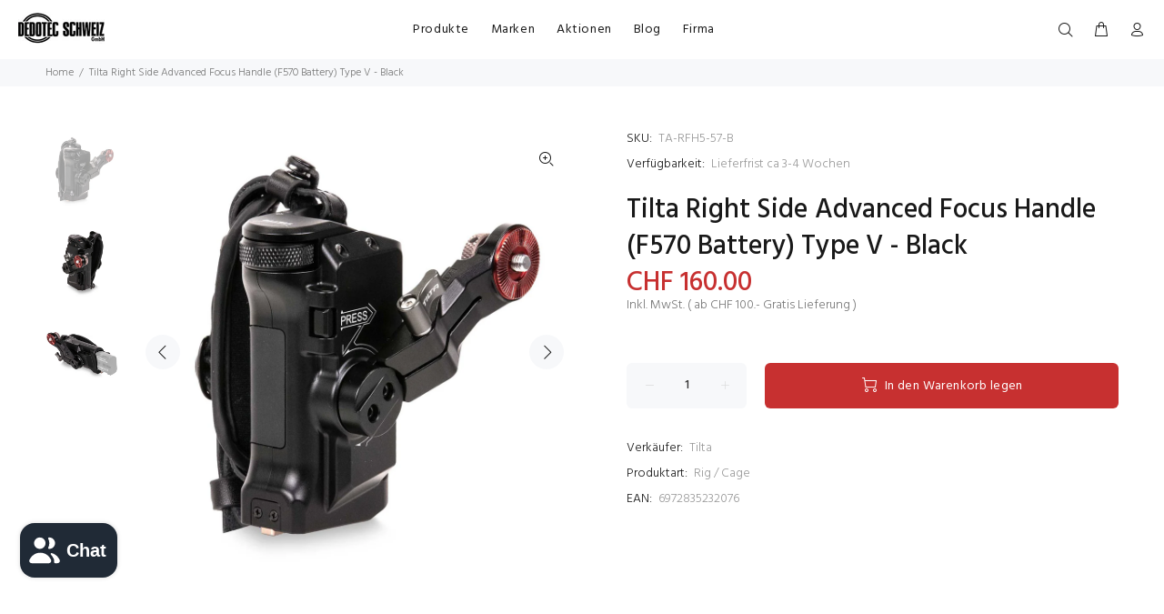

--- FILE ---
content_type: text/html; charset=utf-8
request_url: https://dedotec.ch/products/tilta-ta-rfh5-57-b
body_size: 27154
content:
<!doctype html>
<!--[if IE 9]> <html class="ie9 no-js" lang="de"> <![endif]-->
<!--[if (gt IE 9)|!(IE)]><!--> <html class="no-js" lang="de"> <!--<![endif]-->
<head>
  <!-- Basic page needs ================================================== -->
  <meta charset="utf-8">
  <!--[if IE]><meta http-equiv="X-UA-Compatible" content="IE=edge,chrome=1"><![endif]-->
  <meta name="viewport" content="width=device-width,initial-scale=1">
  <meta name="theme-color" content="#c73030">
  <meta name="keywords" content="Vorlage bearbeiten" />
  <meta name="author" content="p-themes">
  <link rel="canonical" href="https://dedotec.ch/products/tilta-ta-rfh5-57-b"><link rel="shortcut icon" href="//dedotec.ch/cdn/shop/files/favicon-32x32_32x32.png?v=1613535191" type="image/png"><!-- Title and description ================================================== --><title>Tilta Right Side Advanced Focus Handle (F570 Battery) Type V - Black
&ndash; Dedotec Schweiz
</title><meta name="description" content="Hierbei handelt es sich um den rechten Side Advanced Focus Handle von Tilta. Dieser Handle weist eine Aufnahme Start/Stopp Funktion aus, plus kannst du mit diesem Handle auch den Fokus ziehen. Ein Batterieanschluss an der Unterseite des Griffs ermöglicht es dir einen Sony NP-F570 Akku zu verwenden, um den Nucleus Nano "><!-- Social meta ================================================== --><!-- /snippets/social-meta-tags.liquid -->




<meta property="og:site_name" content="Dedotec Schweiz">
<meta property="og:url" content="https://dedotec.ch/products/tilta-ta-rfh5-57-b">
<meta property="og:title" content="Tilta  Right Side Advanced Focus Handle (F570 Battery) Type V - Black">
<meta property="og:type" content="product">
<meta property="og:description" content="Hierbei handelt es sich um den rechten Side Advanced Focus Handle von Tilta. Dieser Handle weist eine Aufnahme Start/Stopp Funktion aus, plus kannst du mit diesem Handle auch den Fokus ziehen. Ein Batterieanschluss an der Unterseite des Griffs ermöglicht es dir einen Sony NP-F570 Akku zu verwenden, um den Nucleus Nano ">

  <meta property="og:price:amount" content="160.00">
  <meta property="og:price:currency" content="CHF">

<meta property="og:image" content="http://dedotec.ch/cdn/shop/products/Tilta-TA-RFH5-57-B-1_1200x1200.jpg?v=1668155687"><meta property="og:image" content="http://dedotec.ch/cdn/shop/products/Tilta-TA-RFH5-57-B-2_1200x1200.jpg?v=1668155690"><meta property="og:image" content="http://dedotec.ch/cdn/shop/products/Tilta-TA-RFH5-57-B-3_1200x1200.jpg?v=1668155693">
<meta property="og:image:secure_url" content="https://dedotec.ch/cdn/shop/products/Tilta-TA-RFH5-57-B-1_1200x1200.jpg?v=1668155687"><meta property="og:image:secure_url" content="https://dedotec.ch/cdn/shop/products/Tilta-TA-RFH5-57-B-2_1200x1200.jpg?v=1668155690"><meta property="og:image:secure_url" content="https://dedotec.ch/cdn/shop/products/Tilta-TA-RFH5-57-B-3_1200x1200.jpg?v=1668155693">


<meta name="twitter:card" content="summary_large_image">
<meta name="twitter:title" content="Tilta  Right Side Advanced Focus Handle (F570 Battery) Type V - Black">
<meta name="twitter:description" content="Hierbei handelt es sich um den rechten Side Advanced Focus Handle von Tilta. Dieser Handle weist eine Aufnahme Start/Stopp Funktion aus, plus kannst du mit diesem Handle auch den Fokus ziehen. Ein Batterieanschluss an der Unterseite des Griffs ermöglicht es dir einen Sony NP-F570 Akku zu verwenden, um den Nucleus Nano ">
<!-- Helpers ================================================== -->

  <!-- CSS ================================================== --><link href="https://fonts.googleapis.com/css?family=Hind:100,200,300,400,500,600,700,800,900" rel="stylesheet" defer>
<link href="//dedotec.ch/cdn/shop/t/11/assets/theme.css?v=11062846990974298911715849210" rel="stylesheet" type="text/css" media="all" />

<script src="//dedotec.ch/cdn/shop/t/11/assets/jquery.min.js?v=146653844047132007351623670461" defer="defer"></script><!-- Header hook for plugins ================================================== -->
  <script>window.performance && window.performance.mark && window.performance.mark('shopify.content_for_header.start');</script><meta name="google-site-verification" content="_W7Eik41lOErhEBfz5f627fqYzkyQQnIzXhmoMCWMn4">
<meta id="shopify-digital-wallet" name="shopify-digital-wallet" content="/20587945/digital_wallets/dialog">
<meta name="shopify-checkout-api-token" content="383ac3bdb46e5c5a58938b300a3c96d0">
<link rel="alternate" type="application/json+oembed" href="https://dedotec.ch/products/tilta-ta-rfh5-57-b.oembed">
<script async="async" src="/checkouts/internal/preloads.js?locale=de-CH"></script>
<link rel="preconnect" href="https://shop.app" crossorigin="anonymous">
<script async="async" src="https://shop.app/checkouts/internal/preloads.js?locale=de-CH&shop_id=20587945" crossorigin="anonymous"></script>
<script id="apple-pay-shop-capabilities" type="application/json">{"shopId":20587945,"countryCode":"CH","currencyCode":"CHF","merchantCapabilities":["supports3DS"],"merchantId":"gid:\/\/shopify\/Shop\/20587945","merchantName":"Dedotec Schweiz","requiredBillingContactFields":["postalAddress","email"],"requiredShippingContactFields":["postalAddress","email"],"shippingType":"shipping","supportedNetworks":["visa","masterCard","amex"],"total":{"type":"pending","label":"Dedotec Schweiz","amount":"1.00"},"shopifyPaymentsEnabled":true,"supportsSubscriptions":true}</script>
<script id="shopify-features" type="application/json">{"accessToken":"383ac3bdb46e5c5a58938b300a3c96d0","betas":["rich-media-storefront-analytics"],"domain":"dedotec.ch","predictiveSearch":true,"shopId":20587945,"locale":"de"}</script>
<script>var Shopify = Shopify || {};
Shopify.shop = "dedotec-schweiz.myshopify.com";
Shopify.locale = "de";
Shopify.currency = {"active":"CHF","rate":"1.0"};
Shopify.country = "CH";
Shopify.theme = {"name":"Dedotec 3.0","id":123795538102,"schema_name":"Wokiee","schema_version":"2.0.5","theme_store_id":null,"role":"main"};
Shopify.theme.handle = "null";
Shopify.theme.style = {"id":null,"handle":null};
Shopify.cdnHost = "dedotec.ch/cdn";
Shopify.routes = Shopify.routes || {};
Shopify.routes.root = "/";</script>
<script type="module">!function(o){(o.Shopify=o.Shopify||{}).modules=!0}(window);</script>
<script>!function(o){function n(){var o=[];function n(){o.push(Array.prototype.slice.apply(arguments))}return n.q=o,n}var t=o.Shopify=o.Shopify||{};t.loadFeatures=n(),t.autoloadFeatures=n()}(window);</script>
<script>
  window.ShopifyPay = window.ShopifyPay || {};
  window.ShopifyPay.apiHost = "shop.app\/pay";
  window.ShopifyPay.redirectState = null;
</script>
<script id="shop-js-analytics" type="application/json">{"pageType":"product"}</script>
<script defer="defer" async type="module" src="//dedotec.ch/cdn/shopifycloud/shop-js/modules/v2/client.init-shop-cart-sync_BH0MO3MH.de.esm.js"></script>
<script defer="defer" async type="module" src="//dedotec.ch/cdn/shopifycloud/shop-js/modules/v2/chunk.common_BErAfWaM.esm.js"></script>
<script defer="defer" async type="module" src="//dedotec.ch/cdn/shopifycloud/shop-js/modules/v2/chunk.modal_DqzNaksh.esm.js"></script>
<script type="module">
  await import("//dedotec.ch/cdn/shopifycloud/shop-js/modules/v2/client.init-shop-cart-sync_BH0MO3MH.de.esm.js");
await import("//dedotec.ch/cdn/shopifycloud/shop-js/modules/v2/chunk.common_BErAfWaM.esm.js");
await import("//dedotec.ch/cdn/shopifycloud/shop-js/modules/v2/chunk.modal_DqzNaksh.esm.js");

  window.Shopify.SignInWithShop?.initShopCartSync?.({"fedCMEnabled":true,"windoidEnabled":true});

</script>
<script>
  window.Shopify = window.Shopify || {};
  if (!window.Shopify.featureAssets) window.Shopify.featureAssets = {};
  window.Shopify.featureAssets['shop-js'] = {"shop-cart-sync":["modules/v2/client.shop-cart-sync__0cGp0nR.de.esm.js","modules/v2/chunk.common_BErAfWaM.esm.js","modules/v2/chunk.modal_DqzNaksh.esm.js"],"init-fed-cm":["modules/v2/client.init-fed-cm_CM6VDTst.de.esm.js","modules/v2/chunk.common_BErAfWaM.esm.js","modules/v2/chunk.modal_DqzNaksh.esm.js"],"init-shop-email-lookup-coordinator":["modules/v2/client.init-shop-email-lookup-coordinator_CBMbWck_.de.esm.js","modules/v2/chunk.common_BErAfWaM.esm.js","modules/v2/chunk.modal_DqzNaksh.esm.js"],"init-windoid":["modules/v2/client.init-windoid_BLu1c52k.de.esm.js","modules/v2/chunk.common_BErAfWaM.esm.js","modules/v2/chunk.modal_DqzNaksh.esm.js"],"shop-button":["modules/v2/client.shop-button_CA8sgLdC.de.esm.js","modules/v2/chunk.common_BErAfWaM.esm.js","modules/v2/chunk.modal_DqzNaksh.esm.js"],"shop-cash-offers":["modules/v2/client.shop-cash-offers_CtGlpQVP.de.esm.js","modules/v2/chunk.common_BErAfWaM.esm.js","modules/v2/chunk.modal_DqzNaksh.esm.js"],"shop-toast-manager":["modules/v2/client.shop-toast-manager_uf2EYvu_.de.esm.js","modules/v2/chunk.common_BErAfWaM.esm.js","modules/v2/chunk.modal_DqzNaksh.esm.js"],"init-shop-cart-sync":["modules/v2/client.init-shop-cart-sync_BH0MO3MH.de.esm.js","modules/v2/chunk.common_BErAfWaM.esm.js","modules/v2/chunk.modal_DqzNaksh.esm.js"],"init-customer-accounts-sign-up":["modules/v2/client.init-customer-accounts-sign-up_GYoAbbBa.de.esm.js","modules/v2/client.shop-login-button_BwiwRr-G.de.esm.js","modules/v2/chunk.common_BErAfWaM.esm.js","modules/v2/chunk.modal_DqzNaksh.esm.js"],"pay-button":["modules/v2/client.pay-button_Fn8OU5F0.de.esm.js","modules/v2/chunk.common_BErAfWaM.esm.js","modules/v2/chunk.modal_DqzNaksh.esm.js"],"init-customer-accounts":["modules/v2/client.init-customer-accounts_hH0NE_bx.de.esm.js","modules/v2/client.shop-login-button_BwiwRr-G.de.esm.js","modules/v2/chunk.common_BErAfWaM.esm.js","modules/v2/chunk.modal_DqzNaksh.esm.js"],"avatar":["modules/v2/client.avatar_BTnouDA3.de.esm.js"],"init-shop-for-new-customer-accounts":["modules/v2/client.init-shop-for-new-customer-accounts_iGaU0q4U.de.esm.js","modules/v2/client.shop-login-button_BwiwRr-G.de.esm.js","modules/v2/chunk.common_BErAfWaM.esm.js","modules/v2/chunk.modal_DqzNaksh.esm.js"],"shop-follow-button":["modules/v2/client.shop-follow-button_DfZt4rU7.de.esm.js","modules/v2/chunk.common_BErAfWaM.esm.js","modules/v2/chunk.modal_DqzNaksh.esm.js"],"checkout-modal":["modules/v2/client.checkout-modal_BkbVv7me.de.esm.js","modules/v2/chunk.common_BErAfWaM.esm.js","modules/v2/chunk.modal_DqzNaksh.esm.js"],"shop-login-button":["modules/v2/client.shop-login-button_BwiwRr-G.de.esm.js","modules/v2/chunk.common_BErAfWaM.esm.js","modules/v2/chunk.modal_DqzNaksh.esm.js"],"lead-capture":["modules/v2/client.lead-capture_uTCHmOe0.de.esm.js","modules/v2/chunk.common_BErAfWaM.esm.js","modules/v2/chunk.modal_DqzNaksh.esm.js"],"shop-login":["modules/v2/client.shop-login_DZ2U4X68.de.esm.js","modules/v2/chunk.common_BErAfWaM.esm.js","modules/v2/chunk.modal_DqzNaksh.esm.js"],"payment-terms":["modules/v2/client.payment-terms_ARjsA2tN.de.esm.js","modules/v2/chunk.common_BErAfWaM.esm.js","modules/v2/chunk.modal_DqzNaksh.esm.js"]};
</script>
<script>(function() {
  var isLoaded = false;
  function asyncLoad() {
    if (isLoaded) return;
    isLoaded = true;
    var urls = ["https:\/\/searchanise-ef84.kxcdn.com\/widgets\/shopify\/init.js?a=4G6q7V1v0B\u0026shop=dedotec-schweiz.myshopify.com"];
    for (var i = 0; i < urls.length; i++) {
      var s = document.createElement('script');
      s.type = 'text/javascript';
      s.async = true;
      s.src = urls[i];
      var x = document.getElementsByTagName('script')[0];
      x.parentNode.insertBefore(s, x);
    }
  };
  if(window.attachEvent) {
    window.attachEvent('onload', asyncLoad);
  } else {
    window.addEventListener('load', asyncLoad, false);
  }
})();</script>
<script id="__st">var __st={"a":20587945,"offset":3600,"reqid":"dcfdc883-babe-4ba4-8ced-cb2a768f9df1-1769768175","pageurl":"dedotec.ch\/products\/tilta-ta-rfh5-57-b","u":"fa22ed20f834","p":"product","rtyp":"product","rid":7510139044022};</script>
<script>window.ShopifyPaypalV4VisibilityTracking = true;</script>
<script id="captcha-bootstrap">!function(){'use strict';const t='contact',e='account',n='new_comment',o=[[t,t],['blogs',n],['comments',n],[t,'customer']],c=[[e,'customer_login'],[e,'guest_login'],[e,'recover_customer_password'],[e,'create_customer']],r=t=>t.map((([t,e])=>`form[action*='/${t}']:not([data-nocaptcha='true']) input[name='form_type'][value='${e}']`)).join(','),a=t=>()=>t?[...document.querySelectorAll(t)].map((t=>t.form)):[];function s(){const t=[...o],e=r(t);return a(e)}const i='password',u='form_key',d=['recaptcha-v3-token','g-recaptcha-response','h-captcha-response',i],f=()=>{try{return window.sessionStorage}catch{return}},m='__shopify_v',_=t=>t.elements[u];function p(t,e,n=!1){try{const o=window.sessionStorage,c=JSON.parse(o.getItem(e)),{data:r}=function(t){const{data:e,action:n}=t;return t[m]||n?{data:e,action:n}:{data:t,action:n}}(c);for(const[e,n]of Object.entries(r))t.elements[e]&&(t.elements[e].value=n);n&&o.removeItem(e)}catch(o){console.error('form repopulation failed',{error:o})}}const l='form_type',E='cptcha';function T(t){t.dataset[E]=!0}const w=window,h=w.document,L='Shopify',v='ce_forms',y='captcha';let A=!1;((t,e)=>{const n=(g='f06e6c50-85a8-45c8-87d0-21a2b65856fe',I='https://cdn.shopify.com/shopifycloud/storefront-forms-hcaptcha/ce_storefront_forms_captcha_hcaptcha.v1.5.2.iife.js',D={infoText:'Durch hCaptcha geschützt',privacyText:'Datenschutz',termsText:'Allgemeine Geschäftsbedingungen'},(t,e,n)=>{const o=w[L][v],c=o.bindForm;if(c)return c(t,g,e,D).then(n);var r;o.q.push([[t,g,e,D],n]),r=I,A||(h.body.append(Object.assign(h.createElement('script'),{id:'captcha-provider',async:!0,src:r})),A=!0)});var g,I,D;w[L]=w[L]||{},w[L][v]=w[L][v]||{},w[L][v].q=[],w[L][y]=w[L][y]||{},w[L][y].protect=function(t,e){n(t,void 0,e),T(t)},Object.freeze(w[L][y]),function(t,e,n,w,h,L){const[v,y,A,g]=function(t,e,n){const i=e?o:[],u=t?c:[],d=[...i,...u],f=r(d),m=r(i),_=r(d.filter((([t,e])=>n.includes(e))));return[a(f),a(m),a(_),s()]}(w,h,L),I=t=>{const e=t.target;return e instanceof HTMLFormElement?e:e&&e.form},D=t=>v().includes(t);t.addEventListener('submit',(t=>{const e=I(t);if(!e)return;const n=D(e)&&!e.dataset.hcaptchaBound&&!e.dataset.recaptchaBound,o=_(e),c=g().includes(e)&&(!o||!o.value);(n||c)&&t.preventDefault(),c&&!n&&(function(t){try{if(!f())return;!function(t){const e=f();if(!e)return;const n=_(t);if(!n)return;const o=n.value;o&&e.removeItem(o)}(t);const e=Array.from(Array(32),(()=>Math.random().toString(36)[2])).join('');!function(t,e){_(t)||t.append(Object.assign(document.createElement('input'),{type:'hidden',name:u})),t.elements[u].value=e}(t,e),function(t,e){const n=f();if(!n)return;const o=[...t.querySelectorAll(`input[type='${i}']`)].map((({name:t})=>t)),c=[...d,...o],r={};for(const[a,s]of new FormData(t).entries())c.includes(a)||(r[a]=s);n.setItem(e,JSON.stringify({[m]:1,action:t.action,data:r}))}(t,e)}catch(e){console.error('failed to persist form',e)}}(e),e.submit())}));const S=(t,e)=>{t&&!t.dataset[E]&&(n(t,e.some((e=>e===t))),T(t))};for(const o of['focusin','change'])t.addEventListener(o,(t=>{const e=I(t);D(e)&&S(e,y())}));const B=e.get('form_key'),M=e.get(l),P=B&&M;t.addEventListener('DOMContentLoaded',(()=>{const t=y();if(P)for(const e of t)e.elements[l].value===M&&p(e,B);[...new Set([...A(),...v().filter((t=>'true'===t.dataset.shopifyCaptcha))])].forEach((e=>S(e,t)))}))}(h,new URLSearchParams(w.location.search),n,t,e,['guest_login'])})(!0,!0)}();</script>
<script integrity="sha256-4kQ18oKyAcykRKYeNunJcIwy7WH5gtpwJnB7kiuLZ1E=" data-source-attribution="shopify.loadfeatures" defer="defer" src="//dedotec.ch/cdn/shopifycloud/storefront/assets/storefront/load_feature-a0a9edcb.js" crossorigin="anonymous"></script>
<script crossorigin="anonymous" defer="defer" src="//dedotec.ch/cdn/shopifycloud/storefront/assets/shopify_pay/storefront-65b4c6d7.js?v=20250812"></script>
<script data-source-attribution="shopify.dynamic_checkout.dynamic.init">var Shopify=Shopify||{};Shopify.PaymentButton=Shopify.PaymentButton||{isStorefrontPortableWallets:!0,init:function(){window.Shopify.PaymentButton.init=function(){};var t=document.createElement("script");t.src="https://dedotec.ch/cdn/shopifycloud/portable-wallets/latest/portable-wallets.de.js",t.type="module",document.head.appendChild(t)}};
</script>
<script data-source-attribution="shopify.dynamic_checkout.buyer_consent">
  function portableWalletsHideBuyerConsent(e){var t=document.getElementById("shopify-buyer-consent"),n=document.getElementById("shopify-subscription-policy-button");t&&n&&(t.classList.add("hidden"),t.setAttribute("aria-hidden","true"),n.removeEventListener("click",e))}function portableWalletsShowBuyerConsent(e){var t=document.getElementById("shopify-buyer-consent"),n=document.getElementById("shopify-subscription-policy-button");t&&n&&(t.classList.remove("hidden"),t.removeAttribute("aria-hidden"),n.addEventListener("click",e))}window.Shopify?.PaymentButton&&(window.Shopify.PaymentButton.hideBuyerConsent=portableWalletsHideBuyerConsent,window.Shopify.PaymentButton.showBuyerConsent=portableWalletsShowBuyerConsent);
</script>
<script data-source-attribution="shopify.dynamic_checkout.cart.bootstrap">document.addEventListener("DOMContentLoaded",(function(){function t(){return document.querySelector("shopify-accelerated-checkout-cart, shopify-accelerated-checkout")}if(t())Shopify.PaymentButton.init();else{new MutationObserver((function(e,n){t()&&(Shopify.PaymentButton.init(),n.disconnect())})).observe(document.body,{childList:!0,subtree:!0})}}));
</script>
<link id="shopify-accelerated-checkout-styles" rel="stylesheet" media="screen" href="https://dedotec.ch/cdn/shopifycloud/portable-wallets/latest/accelerated-checkout-backwards-compat.css" crossorigin="anonymous">
<style id="shopify-accelerated-checkout-cart">
        #shopify-buyer-consent {
  margin-top: 1em;
  display: inline-block;
  width: 100%;
}

#shopify-buyer-consent.hidden {
  display: none;
}

#shopify-subscription-policy-button {
  background: none;
  border: none;
  padding: 0;
  text-decoration: underline;
  font-size: inherit;
  cursor: pointer;
}

#shopify-subscription-policy-button::before {
  box-shadow: none;
}

      </style>
<script id="sections-script" data-sections="promo-fixed" defer="defer" src="//dedotec.ch/cdn/shop/t/11/compiled_assets/scripts.js?v=2884"></script>
<script>window.performance && window.performance.mark && window.performance.mark('shopify.content_for_header.end');</script>
  <!-- /Header hook for plugins ================================================== --><style>
    [data-rating="0.0"]{
      display:none !important;
    }
  </style><script src="https://cdn.shopify.com/extensions/019c0daf-f514-7703-8798-bdaf41be0e19/js-client-216/assets/pushowl-shopify.js" type="text/javascript" defer="defer"></script>
<script src="https://cdn.shopify.com/extensions/e8878072-2f6b-4e89-8082-94b04320908d/inbox-1254/assets/inbox-chat-loader.js" type="text/javascript" defer="defer"></script>
<link href="https://monorail-edge.shopifysvc.com" rel="dns-prefetch">
<script>(function(){if ("sendBeacon" in navigator && "performance" in window) {try {var session_token_from_headers = performance.getEntriesByType('navigation')[0].serverTiming.find(x => x.name == '_s').description;} catch {var session_token_from_headers = undefined;}var session_cookie_matches = document.cookie.match(/_shopify_s=([^;]*)/);var session_token_from_cookie = session_cookie_matches && session_cookie_matches.length === 2 ? session_cookie_matches[1] : "";var session_token = session_token_from_headers || session_token_from_cookie || "";function handle_abandonment_event(e) {var entries = performance.getEntries().filter(function(entry) {return /monorail-edge.shopifysvc.com/.test(entry.name);});if (!window.abandonment_tracked && entries.length === 0) {window.abandonment_tracked = true;var currentMs = Date.now();var navigation_start = performance.timing.navigationStart;var payload = {shop_id: 20587945,url: window.location.href,navigation_start,duration: currentMs - navigation_start,session_token,page_type: "product"};window.navigator.sendBeacon("https://monorail-edge.shopifysvc.com/v1/produce", JSON.stringify({schema_id: "online_store_buyer_site_abandonment/1.1",payload: payload,metadata: {event_created_at_ms: currentMs,event_sent_at_ms: currentMs}}));}}window.addEventListener('pagehide', handle_abandonment_event);}}());</script>
<script id="web-pixels-manager-setup">(function e(e,d,r,n,o){if(void 0===o&&(o={}),!Boolean(null===(a=null===(i=window.Shopify)||void 0===i?void 0:i.analytics)||void 0===a?void 0:a.replayQueue)){var i,a;window.Shopify=window.Shopify||{};var t=window.Shopify;t.analytics=t.analytics||{};var s=t.analytics;s.replayQueue=[],s.publish=function(e,d,r){return s.replayQueue.push([e,d,r]),!0};try{self.performance.mark("wpm:start")}catch(e){}var l=function(){var e={modern:/Edge?\/(1{2}[4-9]|1[2-9]\d|[2-9]\d{2}|\d{4,})\.\d+(\.\d+|)|Firefox\/(1{2}[4-9]|1[2-9]\d|[2-9]\d{2}|\d{4,})\.\d+(\.\d+|)|Chrom(ium|e)\/(9{2}|\d{3,})\.\d+(\.\d+|)|(Maci|X1{2}).+ Version\/(15\.\d+|(1[6-9]|[2-9]\d|\d{3,})\.\d+)([,.]\d+|)( \(\w+\)|)( Mobile\/\w+|) Safari\/|Chrome.+OPR\/(9{2}|\d{3,})\.\d+\.\d+|(CPU[ +]OS|iPhone[ +]OS|CPU[ +]iPhone|CPU IPhone OS|CPU iPad OS)[ +]+(15[._]\d+|(1[6-9]|[2-9]\d|\d{3,})[._]\d+)([._]\d+|)|Android:?[ /-](13[3-9]|1[4-9]\d|[2-9]\d{2}|\d{4,})(\.\d+|)(\.\d+|)|Android.+Firefox\/(13[5-9]|1[4-9]\d|[2-9]\d{2}|\d{4,})\.\d+(\.\d+|)|Android.+Chrom(ium|e)\/(13[3-9]|1[4-9]\d|[2-9]\d{2}|\d{4,})\.\d+(\.\d+|)|SamsungBrowser\/([2-9]\d|\d{3,})\.\d+/,legacy:/Edge?\/(1[6-9]|[2-9]\d|\d{3,})\.\d+(\.\d+|)|Firefox\/(5[4-9]|[6-9]\d|\d{3,})\.\d+(\.\d+|)|Chrom(ium|e)\/(5[1-9]|[6-9]\d|\d{3,})\.\d+(\.\d+|)([\d.]+$|.*Safari\/(?![\d.]+ Edge\/[\d.]+$))|(Maci|X1{2}).+ Version\/(10\.\d+|(1[1-9]|[2-9]\d|\d{3,})\.\d+)([,.]\d+|)( \(\w+\)|)( Mobile\/\w+|) Safari\/|Chrome.+OPR\/(3[89]|[4-9]\d|\d{3,})\.\d+\.\d+|(CPU[ +]OS|iPhone[ +]OS|CPU[ +]iPhone|CPU IPhone OS|CPU iPad OS)[ +]+(10[._]\d+|(1[1-9]|[2-9]\d|\d{3,})[._]\d+)([._]\d+|)|Android:?[ /-](13[3-9]|1[4-9]\d|[2-9]\d{2}|\d{4,})(\.\d+|)(\.\d+|)|Mobile Safari.+OPR\/([89]\d|\d{3,})\.\d+\.\d+|Android.+Firefox\/(13[5-9]|1[4-9]\d|[2-9]\d{2}|\d{4,})\.\d+(\.\d+|)|Android.+Chrom(ium|e)\/(13[3-9]|1[4-9]\d|[2-9]\d{2}|\d{4,})\.\d+(\.\d+|)|Android.+(UC? ?Browser|UCWEB|U3)[ /]?(15\.([5-9]|\d{2,})|(1[6-9]|[2-9]\d|\d{3,})\.\d+)\.\d+|SamsungBrowser\/(5\.\d+|([6-9]|\d{2,})\.\d+)|Android.+MQ{2}Browser\/(14(\.(9|\d{2,})|)|(1[5-9]|[2-9]\d|\d{3,})(\.\d+|))(\.\d+|)|K[Aa][Ii]OS\/(3\.\d+|([4-9]|\d{2,})\.\d+)(\.\d+|)/},d=e.modern,r=e.legacy,n=navigator.userAgent;return n.match(d)?"modern":n.match(r)?"legacy":"unknown"}(),u="modern"===l?"modern":"legacy",c=(null!=n?n:{modern:"",legacy:""})[u],f=function(e){return[e.baseUrl,"/wpm","/b",e.hashVersion,"modern"===e.buildTarget?"m":"l",".js"].join("")}({baseUrl:d,hashVersion:r,buildTarget:u}),m=function(e){var d=e.version,r=e.bundleTarget,n=e.surface,o=e.pageUrl,i=e.monorailEndpoint;return{emit:function(e){var a=e.status,t=e.errorMsg,s=(new Date).getTime(),l=JSON.stringify({metadata:{event_sent_at_ms:s},events:[{schema_id:"web_pixels_manager_load/3.1",payload:{version:d,bundle_target:r,page_url:o,status:a,surface:n,error_msg:t},metadata:{event_created_at_ms:s}}]});if(!i)return console&&console.warn&&console.warn("[Web Pixels Manager] No Monorail endpoint provided, skipping logging."),!1;try{return self.navigator.sendBeacon.bind(self.navigator)(i,l)}catch(e){}var u=new XMLHttpRequest;try{return u.open("POST",i,!0),u.setRequestHeader("Content-Type","text/plain"),u.send(l),!0}catch(e){return console&&console.warn&&console.warn("[Web Pixels Manager] Got an unhandled error while logging to Monorail."),!1}}}}({version:r,bundleTarget:l,surface:e.surface,pageUrl:self.location.href,monorailEndpoint:e.monorailEndpoint});try{o.browserTarget=l,function(e){var d=e.src,r=e.async,n=void 0===r||r,o=e.onload,i=e.onerror,a=e.sri,t=e.scriptDataAttributes,s=void 0===t?{}:t,l=document.createElement("script"),u=document.querySelector("head"),c=document.querySelector("body");if(l.async=n,l.src=d,a&&(l.integrity=a,l.crossOrigin="anonymous"),s)for(var f in s)if(Object.prototype.hasOwnProperty.call(s,f))try{l.dataset[f]=s[f]}catch(e){}if(o&&l.addEventListener("load",o),i&&l.addEventListener("error",i),u)u.appendChild(l);else{if(!c)throw new Error("Did not find a head or body element to append the script");c.appendChild(l)}}({src:f,async:!0,onload:function(){if(!function(){var e,d;return Boolean(null===(d=null===(e=window.Shopify)||void 0===e?void 0:e.analytics)||void 0===d?void 0:d.initialized)}()){var d=window.webPixelsManager.init(e)||void 0;if(d){var r=window.Shopify.analytics;r.replayQueue.forEach((function(e){var r=e[0],n=e[1],o=e[2];d.publishCustomEvent(r,n,o)})),r.replayQueue=[],r.publish=d.publishCustomEvent,r.visitor=d.visitor,r.initialized=!0}}},onerror:function(){return m.emit({status:"failed",errorMsg:"".concat(f," has failed to load")})},sri:function(e){var d=/^sha384-[A-Za-z0-9+/=]+$/;return"string"==typeof e&&d.test(e)}(c)?c:"",scriptDataAttributes:o}),m.emit({status:"loading"})}catch(e){m.emit({status:"failed",errorMsg:(null==e?void 0:e.message)||"Unknown error"})}}})({shopId: 20587945,storefrontBaseUrl: "https://dedotec.ch",extensionsBaseUrl: "https://extensions.shopifycdn.com/cdn/shopifycloud/web-pixels-manager",monorailEndpoint: "https://monorail-edge.shopifysvc.com/unstable/produce_batch",surface: "storefront-renderer",enabledBetaFlags: ["2dca8a86"],webPixelsConfigList: [{"id":"1711899000","configuration":"{\"config\":\"{\\\"google_tag_ids\\\":[\\\"G-0JFGP37320\\\",\\\"GT-5TG35MSD\\\"],\\\"target_country\\\":\\\"CH\\\",\\\"gtag_events\\\":[{\\\"type\\\":\\\"begin_checkout\\\",\\\"action_label\\\":[\\\"G-0JFGP37320\\\",\\\"AW-1063642932\\\/K5JzCIeQh8YBELTOl_sD\\\"]},{\\\"type\\\":\\\"search\\\",\\\"action_label\\\":[\\\"G-0JFGP37320\\\",\\\"AW-1063642932\\\/GVO9CIqQh8YBELTOl_sD\\\"]},{\\\"type\\\":\\\"view_item\\\",\\\"action_label\\\":[\\\"G-0JFGP37320\\\",\\\"AW-1063642932\\\/ylnPCIGQh8YBELTOl_sD\\\",\\\"MC-F9648MK1XL\\\"]},{\\\"type\\\":\\\"purchase\\\",\\\"action_label\\\":[\\\"G-0JFGP37320\\\",\\\"AW-1063642932\\\/TGSBCP6Ph8YBELTOl_sD\\\",\\\"MC-F9648MK1XL\\\"]},{\\\"type\\\":\\\"page_view\\\",\\\"action_label\\\":[\\\"G-0JFGP37320\\\",\\\"AW-1063642932\\\/YqFECPuPh8YBELTOl_sD\\\",\\\"MC-F9648MK1XL\\\"]},{\\\"type\\\":\\\"add_payment_info\\\",\\\"action_label\\\":[\\\"G-0JFGP37320\\\",\\\"AW-1063642932\\\/iVvfCI2Qh8YBELTOl_sD\\\"]},{\\\"type\\\":\\\"add_to_cart\\\",\\\"action_label\\\":[\\\"G-0JFGP37320\\\",\\\"AW-1063642932\\\/imC0CISQh8YBELTOl_sD\\\"]}],\\\"enable_monitoring_mode\\\":false}\"}","eventPayloadVersion":"v1","runtimeContext":"OPEN","scriptVersion":"b2a88bafab3e21179ed38636efcd8a93","type":"APP","apiClientId":1780363,"privacyPurposes":[],"dataSharingAdjustments":{"protectedCustomerApprovalScopes":["read_customer_address","read_customer_email","read_customer_name","read_customer_personal_data","read_customer_phone"]}},{"id":"468877494","configuration":"{\"subdomain\": \"dedotec-schweiz\"}","eventPayloadVersion":"v1","runtimeContext":"STRICT","scriptVersion":"7c43d34f3733b2440dd44bce7edbeb00","type":"APP","apiClientId":1615517,"privacyPurposes":["ANALYTICS","MARKETING","SALE_OF_DATA"],"dataSharingAdjustments":{"protectedCustomerApprovalScopes":["read_customer_address","read_customer_email","read_customer_name","read_customer_personal_data","read_customer_phone"]}},{"id":"169542008","eventPayloadVersion":"v1","runtimeContext":"LAX","scriptVersion":"1","type":"CUSTOM","privacyPurposes":["MARKETING"],"name":"Meta pixel (migrated)"},{"id":"shopify-app-pixel","configuration":"{}","eventPayloadVersion":"v1","runtimeContext":"STRICT","scriptVersion":"0450","apiClientId":"shopify-pixel","type":"APP","privacyPurposes":["ANALYTICS","MARKETING"]},{"id":"shopify-custom-pixel","eventPayloadVersion":"v1","runtimeContext":"LAX","scriptVersion":"0450","apiClientId":"shopify-pixel","type":"CUSTOM","privacyPurposes":["ANALYTICS","MARKETING"]}],isMerchantRequest: false,initData: {"shop":{"name":"Dedotec Schweiz","paymentSettings":{"currencyCode":"CHF"},"myshopifyDomain":"dedotec-schweiz.myshopify.com","countryCode":"CH","storefrontUrl":"https:\/\/dedotec.ch"},"customer":null,"cart":null,"checkout":null,"productVariants":[{"price":{"amount":160.0,"currencyCode":"CHF"},"product":{"title":"Tilta  Right Side Advanced Focus Handle (F570 Battery) Type V - Black","vendor":"Tilta","id":"7510139044022","untranslatedTitle":"Tilta  Right Side Advanced Focus Handle (F570 Battery) Type V - Black","url":"\/products\/tilta-ta-rfh5-57-b","type":"Rig \/ Cage"},"id":"41950352244918","image":{"src":"\/\/dedotec.ch\/cdn\/shop\/products\/Tilta-TA-RFH5-57-B-1.jpg?v=1668155687"},"sku":"TA-RFH5-57-B","title":"Default Title","untranslatedTitle":"Default Title"}],"purchasingCompany":null},},"https://dedotec.ch/cdn","1d2a099fw23dfb22ep557258f5m7a2edbae",{"modern":"","legacy":""},{"shopId":"20587945","storefrontBaseUrl":"https:\/\/dedotec.ch","extensionBaseUrl":"https:\/\/extensions.shopifycdn.com\/cdn\/shopifycloud\/web-pixels-manager","surface":"storefront-renderer","enabledBetaFlags":"[\"2dca8a86\"]","isMerchantRequest":"false","hashVersion":"1d2a099fw23dfb22ep557258f5m7a2edbae","publish":"custom","events":"[[\"page_viewed\",{}],[\"product_viewed\",{\"productVariant\":{\"price\":{\"amount\":160.0,\"currencyCode\":\"CHF\"},\"product\":{\"title\":\"Tilta  Right Side Advanced Focus Handle (F570 Battery) Type V - Black\",\"vendor\":\"Tilta\",\"id\":\"7510139044022\",\"untranslatedTitle\":\"Tilta  Right Side Advanced Focus Handle (F570 Battery) Type V - Black\",\"url\":\"\/products\/tilta-ta-rfh5-57-b\",\"type\":\"Rig \/ Cage\"},\"id\":\"41950352244918\",\"image\":{\"src\":\"\/\/dedotec.ch\/cdn\/shop\/products\/Tilta-TA-RFH5-57-B-1.jpg?v=1668155687\"},\"sku\":\"TA-RFH5-57-B\",\"title\":\"Default Title\",\"untranslatedTitle\":\"Default Title\"}}]]"});</script><script>
  window.ShopifyAnalytics = window.ShopifyAnalytics || {};
  window.ShopifyAnalytics.meta = window.ShopifyAnalytics.meta || {};
  window.ShopifyAnalytics.meta.currency = 'CHF';
  var meta = {"product":{"id":7510139044022,"gid":"gid:\/\/shopify\/Product\/7510139044022","vendor":"Tilta","type":"Rig \/ Cage","handle":"tilta-ta-rfh5-57-b","variants":[{"id":41950352244918,"price":16000,"name":"Tilta  Right Side Advanced Focus Handle (F570 Battery) Type V - Black","public_title":null,"sku":"TA-RFH5-57-B"}],"remote":false},"page":{"pageType":"product","resourceType":"product","resourceId":7510139044022,"requestId":"dcfdc883-babe-4ba4-8ced-cb2a768f9df1-1769768175"}};
  for (var attr in meta) {
    window.ShopifyAnalytics.meta[attr] = meta[attr];
  }
</script>
<script class="analytics">
  (function () {
    var customDocumentWrite = function(content) {
      var jquery = null;

      if (window.jQuery) {
        jquery = window.jQuery;
      } else if (window.Checkout && window.Checkout.$) {
        jquery = window.Checkout.$;
      }

      if (jquery) {
        jquery('body').append(content);
      }
    };

    var hasLoggedConversion = function(token) {
      if (token) {
        return document.cookie.indexOf('loggedConversion=' + token) !== -1;
      }
      return false;
    }

    var setCookieIfConversion = function(token) {
      if (token) {
        var twoMonthsFromNow = new Date(Date.now());
        twoMonthsFromNow.setMonth(twoMonthsFromNow.getMonth() + 2);

        document.cookie = 'loggedConversion=' + token + '; expires=' + twoMonthsFromNow;
      }
    }

    var trekkie = window.ShopifyAnalytics.lib = window.trekkie = window.trekkie || [];
    if (trekkie.integrations) {
      return;
    }
    trekkie.methods = [
      'identify',
      'page',
      'ready',
      'track',
      'trackForm',
      'trackLink'
    ];
    trekkie.factory = function(method) {
      return function() {
        var args = Array.prototype.slice.call(arguments);
        args.unshift(method);
        trekkie.push(args);
        return trekkie;
      };
    };
    for (var i = 0; i < trekkie.methods.length; i++) {
      var key = trekkie.methods[i];
      trekkie[key] = trekkie.factory(key);
    }
    trekkie.load = function(config) {
      trekkie.config = config || {};
      trekkie.config.initialDocumentCookie = document.cookie;
      var first = document.getElementsByTagName('script')[0];
      var script = document.createElement('script');
      script.type = 'text/javascript';
      script.onerror = function(e) {
        var scriptFallback = document.createElement('script');
        scriptFallback.type = 'text/javascript';
        scriptFallback.onerror = function(error) {
                var Monorail = {
      produce: function produce(monorailDomain, schemaId, payload) {
        var currentMs = new Date().getTime();
        var event = {
          schema_id: schemaId,
          payload: payload,
          metadata: {
            event_created_at_ms: currentMs,
            event_sent_at_ms: currentMs
          }
        };
        return Monorail.sendRequest("https://" + monorailDomain + "/v1/produce", JSON.stringify(event));
      },
      sendRequest: function sendRequest(endpointUrl, payload) {
        // Try the sendBeacon API
        if (window && window.navigator && typeof window.navigator.sendBeacon === 'function' && typeof window.Blob === 'function' && !Monorail.isIos12()) {
          var blobData = new window.Blob([payload], {
            type: 'text/plain'
          });

          if (window.navigator.sendBeacon(endpointUrl, blobData)) {
            return true;
          } // sendBeacon was not successful

        } // XHR beacon

        var xhr = new XMLHttpRequest();

        try {
          xhr.open('POST', endpointUrl);
          xhr.setRequestHeader('Content-Type', 'text/plain');
          xhr.send(payload);
        } catch (e) {
          console.log(e);
        }

        return false;
      },
      isIos12: function isIos12() {
        return window.navigator.userAgent.lastIndexOf('iPhone; CPU iPhone OS 12_') !== -1 || window.navigator.userAgent.lastIndexOf('iPad; CPU OS 12_') !== -1;
      }
    };
    Monorail.produce('monorail-edge.shopifysvc.com',
      'trekkie_storefront_load_errors/1.1',
      {shop_id: 20587945,
      theme_id: 123795538102,
      app_name: "storefront",
      context_url: window.location.href,
      source_url: "//dedotec.ch/cdn/s/trekkie.storefront.c59ea00e0474b293ae6629561379568a2d7c4bba.min.js"});

        };
        scriptFallback.async = true;
        scriptFallback.src = '//dedotec.ch/cdn/s/trekkie.storefront.c59ea00e0474b293ae6629561379568a2d7c4bba.min.js';
        first.parentNode.insertBefore(scriptFallback, first);
      };
      script.async = true;
      script.src = '//dedotec.ch/cdn/s/trekkie.storefront.c59ea00e0474b293ae6629561379568a2d7c4bba.min.js';
      first.parentNode.insertBefore(script, first);
    };
    trekkie.load(
      {"Trekkie":{"appName":"storefront","development":false,"defaultAttributes":{"shopId":20587945,"isMerchantRequest":null,"themeId":123795538102,"themeCityHash":"12789182339745051130","contentLanguage":"de","currency":"CHF","eventMetadataId":"bc30033e-3f70-485e-bb1d-e4415b451e4d"},"isServerSideCookieWritingEnabled":true,"monorailRegion":"shop_domain","enabledBetaFlags":["65f19447","b5387b81"]},"Session Attribution":{},"S2S":{"facebookCapiEnabled":false,"source":"trekkie-storefront-renderer","apiClientId":580111}}
    );

    var loaded = false;
    trekkie.ready(function() {
      if (loaded) return;
      loaded = true;

      window.ShopifyAnalytics.lib = window.trekkie;

      var originalDocumentWrite = document.write;
      document.write = customDocumentWrite;
      try { window.ShopifyAnalytics.merchantGoogleAnalytics.call(this); } catch(error) {};
      document.write = originalDocumentWrite;

      window.ShopifyAnalytics.lib.page(null,{"pageType":"product","resourceType":"product","resourceId":7510139044022,"requestId":"dcfdc883-babe-4ba4-8ced-cb2a768f9df1-1769768175","shopifyEmitted":true});

      var match = window.location.pathname.match(/checkouts\/(.+)\/(thank_you|post_purchase)/)
      var token = match? match[1]: undefined;
      if (!hasLoggedConversion(token)) {
        setCookieIfConversion(token);
        window.ShopifyAnalytics.lib.track("Viewed Product",{"currency":"CHF","variantId":41950352244918,"productId":7510139044022,"productGid":"gid:\/\/shopify\/Product\/7510139044022","name":"Tilta  Right Side Advanced Focus Handle (F570 Battery) Type V - Black","price":"160.00","sku":"TA-RFH5-57-B","brand":"Tilta","variant":null,"category":"Rig \/ Cage","nonInteraction":true,"remote":false},undefined,undefined,{"shopifyEmitted":true});
      window.ShopifyAnalytics.lib.track("monorail:\/\/trekkie_storefront_viewed_product\/1.1",{"currency":"CHF","variantId":41950352244918,"productId":7510139044022,"productGid":"gid:\/\/shopify\/Product\/7510139044022","name":"Tilta  Right Side Advanced Focus Handle (F570 Battery) Type V - Black","price":"160.00","sku":"TA-RFH5-57-B","brand":"Tilta","variant":null,"category":"Rig \/ Cage","nonInteraction":true,"remote":false,"referer":"https:\/\/dedotec.ch\/products\/tilta-ta-rfh5-57-b"});
      }
    });


        var eventsListenerScript = document.createElement('script');
        eventsListenerScript.async = true;
        eventsListenerScript.src = "//dedotec.ch/cdn/shopifycloud/storefront/assets/shop_events_listener-3da45d37.js";
        document.getElementsByTagName('head')[0].appendChild(eventsListenerScript);

})();</script>
<script
  defer
  src="https://dedotec.ch/cdn/shopifycloud/perf-kit/shopify-perf-kit-3.1.0.min.js"
  data-application="storefront-renderer"
  data-shop-id="20587945"
  data-render-region="gcp-us-east1"
  data-page-type="product"
  data-theme-instance-id="123795538102"
  data-theme-name="Wokiee"
  data-theme-version="2.0.5"
  data-monorail-region="shop_domain"
  data-resource-timing-sampling-rate="10"
  data-shs="true"
  data-shs-beacon="true"
  data-shs-export-with-fetch="true"
  data-shs-logs-sample-rate="1"
  data-shs-beacon-endpoint="https://dedotec.ch/api/collect"
></script>
</head>
<body class="pageproduct" 
      id="same_product_height" data-type="not_same_width"
      ><div id="shopify-section-show-helper" class="shopify-section"></div><div id="shopify-section-header-template" class="shopify-section"><header class="desctop-menu-large small-header"><nav class="panel-menu mobile-main-menu">
  <ul><li>
      <a href="#">Produkte</a><ul><li>
          <a href="#">LICHT</a><ul><li><a href="/collections/flaechenleuchte-1">Flächenleuchte</a></li><li><a href="/collections/spotleuchte">Spotleuchte</a></li><li><a href="/collections/ringleuchte">Ringleuchte</a></li><li><a href="/collections/tube">Tube</a></li><li><a href="/collections/kopflicht-practical">Kopflicht / Practical</a></li><li><a href="/collections/licht-zubehor">Lichtformer</a></li><li><a href="/collections/leuchtmittel">Leuchtmittel</a></li><li><a href="/collections/leuchten-zubehoer">Leuchten Zubehör</a></li><li><a href="/collections/steuerung-netzteile">Steuerung / Netzteile</a></li></ul></li><li>
          <a href="#">GRIP</a><ul><li><a href="/collections/carts">Carts</a></li><li><a href="/collections/essentials">Essentials</a></li><li><a href="/collections/klemmen">Klemmen</a></li><li><a href="/collections/stative">Stative</a></li><li><a href="/collections/stativtaschen">Stativtaschen</a></li><li><a href="/collections/schienensystem">Studioausstattung</a></li><li><a href="/collections/stud-adapter">Stud / Adapter</a></li></ul></li><li>
          <a href="#">POWER</a><ul><li><a href="/collections/akkus">Akkus</a></li><li><a href="/collections/batterie-dummy">Batterie Dummy</a></li><li><a href="/collections/batterieplatten">Batterieplatten / Adapter</a></li><li><a href="/collections/ladegerat">Ladegerät</a></li><li><a href="/collections/adapter">Power Kabel</a></li><li><a href="/collections/power-solution">Power Solution</a></li></ul></li><li>
          <a href="#">VIDEO</a><ul><li><a href="/collections/follow-focus">Follow Focus</a></li><li><a href="/collections/kabel">Kabel</a></li><li><a href="/collections/kamera">Kamera / Objektiv </a></li><li><a href="/collections/mattebox">Mattebox</a></li><li><a href="/collections/monitor-bilduebertragung">Monitor / Bildübertragung</a></li><li><a href="/collections/multikopter">Multikopter</a></li><li><a href="/collections/rauchmaschine">Rauchmaschine</a></li><li><a href="/collections/rig-cage">Rig / Cage</a></li><li><a href="/collections/smartphone">Smartphone</a></li><li><a href="/collections/stabilisierung-gimbals">Stabilisierungssystem</a></li><li><a href="/collections/stative-support">Stative / Jib</a></li><li><a href="/collections/taschen">Taschen / Case</a></li><li><a href="/collections/verbrauchsmaterial">Verbrauchsmaterial</a></li><li><a href="/collections/videofilter">Videofilter</a></li></ul></li><li>
          <a href="#">AUDIO</a><ul><li><a href="/collections/mikrofon">Mikrofon</a></li><li><a href="/collections/wireless-mikrofon">Wireless Mikrofon</a></li><li><a href="/collections/audio-zubehor">Audio Zubehör</a></li></ul></li></ul></li><li>
      <a href="#">Marken</a><ul><li>
          <a href="/collections/aladdin">Aladdin</a></li><li>
          <a href="/collections/alstora">Alstora</a></li><li>
          <a href="/collections/concerts">Conecarts</a></li><li>
          <a href="/collections/cotech">Cotech</a></li><li>
          <a href="/collections/crdbag">CRDBAG</a></li><li>
          <a href="/collections/creamsource">Creamsource</a></li><li>
          <a href="/collections/dedolight">Dedolight</a></li><li>
          <a href="/collections/dop-choice">DoP Choice</a></li><li>
          <a href="/collections/doughty">Doughty</a></li><li>
          <a href="/collections/easy-hood">Easy Hood</a></li><li>
          <a href="/collections/freefly-systems">Freefly Systems</a></li><li>
          <a href="/collections/fxlion">FXLION</a></li><li>
          <a href="/collections/gutek">GUTEK</a></li><li>
          <a href="/collections/hyperthin">HyperThin</a></li><li>
          <a href="/collections/kinoflo">KinoFlo</a></li><li>
          <a href="/collections/kip">KIP </a></li><li>
          <a href="/collections/kupo">KUPO</a></li><li>
          <a href="/collections/lensgo">LensGo</a></li><li>
          <a href="/collections/magtame">Magtame</a></li><li>
          <a href="/collections/matthews">Matthews</a></li><li>
          <a href="/collections/microgaffer">MicroGaffer</a></li><li>
          <a href="/collections/nanlite">NANLITE</a></li><li>
          <a href="/collections/nanlux">NANLUX</a></li><li>
          <a href="/collections/pmigear">PMIGEAR</a></li><li>
          <a href="/collections/pocket-ranger">Pocket Ranger</a></li><li>
          <a href="/collections/portkeys">Portkeys</a></li><li>
          <a href="/collections/spots-unlimited">Spots Unlimited</a></li><li>
          <a href="/collections/the-robocup">The Robocup</a></li><li>
          <a href="/collections/tilta">TILTA</a></li><li>
          <a href="/collections/vsgo">VSGO</a></li></ul></li><li>
      <a href="#">Aktionen</a><ul><li>
          <a href="/collections/demogeraete">Demogeräte</a></li><li>
          <a href="/collections/aktionen-licht">Promos</a></li><li>
          <a href="/collections/sellout">Sellout</a></li></ul></li><li>
      <a href="/blogs/news">Blog</a></li><li>
      <a href="#">Firma</a><ul><li>
          <a href="/pages/kontakt">Kontakt</a></li><li>
          <a href="/pages/allgemeine-geschaftsbedingungen">AGB's</a></li><li>
          <a href="/pages/dedotec-team">Team</a></li><li>
          <a href="/pages/studioberatung">Studioberatung</a></li><li>
          <a href="/pages/impressum">Impressum</a></li></ul></li></ul>
</nav><!-- tt-mobile-header -->
<div class="tt-mobile-header tt-mobile-header-inline tt-mobile-header-inline-stuck">
  <div class="container-fluid">
    <div class="tt-header-row">
      <div class="tt-mobile-parent-menu">
        <div class="tt-menu-toggle mainmenumob-js">
          <svg width="17" height="15" viewBox="0 0 17 15" fill="none" xmlns="http://www.w3.org/2000/svg">
<path d="M16.4023 0.292969C16.4935 0.397135 16.5651 0.507812 16.6172 0.625C16.6693 0.742188 16.6953 0.865885 16.6953 0.996094C16.6953 1.13932 16.6693 1.26953 16.6172 1.38672C16.5651 1.50391 16.4935 1.60807 16.4023 1.69922C16.2982 1.80339 16.1875 1.88151 16.0703 1.93359C15.9531 1.97266 15.8294 1.99219 15.6992 1.99219H1.69531C1.55208 1.99219 1.42188 1.97266 1.30469 1.93359C1.1875 1.88151 1.08333 1.80339 0.992188 1.69922C0.888021 1.60807 0.809896 1.50391 0.757812 1.38672C0.71875 1.26953 0.699219 1.13932 0.699219 0.996094C0.699219 0.865885 0.71875 0.742188 0.757812 0.625C0.809896 0.507812 0.888021 0.397135 0.992188 0.292969C1.08333 0.201823 1.1875 0.130208 1.30469 0.078125C1.42188 0.0260417 1.55208 0 1.69531 0H15.6992C15.8294 0 15.9531 0.0260417 16.0703 0.078125C16.1875 0.130208 16.2982 0.201823 16.4023 0.292969ZM16.4023 6.28906C16.4935 6.39323 16.5651 6.50391 16.6172 6.62109C16.6693 6.73828 16.6953 6.86198 16.6953 6.99219C16.6953 7.13542 16.6693 7.26562 16.6172 7.38281C16.5651 7.5 16.4935 7.60417 16.4023 7.69531C16.2982 7.79948 16.1875 7.8776 16.0703 7.92969C15.9531 7.98177 15.8294 8.00781 15.6992 8.00781H1.69531C1.55208 8.00781 1.42188 7.98177 1.30469 7.92969C1.1875 7.8776 1.08333 7.79948 0.992188 7.69531C0.888021 7.60417 0.809896 7.5 0.757812 7.38281C0.71875 7.26562 0.699219 7.13542 0.699219 6.99219C0.699219 6.86198 0.71875 6.73828 0.757812 6.62109C0.809896 6.50391 0.888021 6.39323 0.992188 6.28906C1.08333 6.19792 1.1875 6.1263 1.30469 6.07422C1.42188 6.02214 1.55208 5.99609 1.69531 5.99609H15.6992C15.8294 5.99609 15.9531 6.02214 16.0703 6.07422C16.1875 6.1263 16.2982 6.19792 16.4023 6.28906ZM16.4023 12.3047C16.4935 12.3958 16.5651 12.5 16.6172 12.6172C16.6693 12.7344 16.6953 12.8646 16.6953 13.0078C16.6953 13.138 16.6693 13.2617 16.6172 13.3789C16.5651 13.4961 16.4935 13.6068 16.4023 13.7109C16.2982 13.8021 16.1875 13.8737 16.0703 13.9258C15.9531 13.9779 15.8294 14.0039 15.6992 14.0039H1.69531C1.55208 14.0039 1.42188 13.9779 1.30469 13.9258C1.1875 13.8737 1.08333 13.8021 0.992188 13.7109C0.888021 13.6068 0.809896 13.4961 0.757812 13.3789C0.71875 13.2617 0.699219 13.138 0.699219 13.0078C0.699219 12.8646 0.71875 12.7344 0.757812 12.6172C0.809896 12.5 0.888021 12.3958 0.992188 12.3047C1.08333 12.2005 1.1875 12.1224 1.30469 12.0703C1.42188 12.0182 1.55208 11.9922 1.69531 11.9922H15.6992C15.8294 11.9922 15.9531 12.0182 16.0703 12.0703C16.1875 12.1224 16.2982 12.2005 16.4023 12.3047Z" fill="#191919"/>
</svg>
        </div>
      </div>
      
      <div class="tt-logo-container">
        <a class="tt-logo tt-logo-alignment" href="/"><img src="//dedotec.ch/cdn/shop/files/Dedotec-Schweiz_95x.jpg?v=1613535190"
                           srcset="//dedotec.ch/cdn/shop/files/Dedotec-Schweiz_95x.jpg?v=1613535190 1x, //dedotec.ch/cdn/shop/files/Dedotec-Schweiz_190x.jpg?v=1613535190 2x"
                           alt=""
                           class="tt-retina"></a>
      </div>
      
      <div class="tt-mobile-parent-menu-icons">
        <!-- search -->
        <div class="tt-mobile-parent-search tt-parent-box"></div>
        <!-- /search --><!-- cart -->
        <div class="tt-mobile-parent-cart tt-parent-box"></div>
        <!-- /cart --></div>

      
      
    </div>
  </div>
</div>
  
  <!-- tt-desktop-header -->
  <div class="tt-desktop-header">

    
    
    <div class="container-fluid">
      <div class="tt-header-holder">

        
        <div class="tt-col-obj tt-obj-logo menu-in-center
" itemscope itemtype="http://schema.org/Organization"><a href="/" class="tt-logo" itemprop="url"><img src="//dedotec.ch/cdn/shop/files/Dedotec-Schweiz_95x.jpg?v=1613535190"
                   srcset="//dedotec.ch/cdn/shop/files/Dedotec-Schweiz_95x.jpg?v=1613535190 1x, //dedotec.ch/cdn/shop/files/Dedotec-Schweiz_190x.jpg?v=1613535190 2x"
                   alt=""
                   class="tt-retina" itemprop="logo" style="top:0px"/></a></div><div class="tt-col-obj tt-obj-menu obj-aligment-center" style="padding-right: 37px;">
          <!-- tt-menu -->
          <div class="tt-desctop-parent-menu tt-parent-box">
            <div class="tt-desctop-menu"><nav>
  <ul><li class="dropdown megamenu" >
      <a href="#"><span>Produkte</span></a><div class="dropdown-menu">
  <div class="row">
    <div class="col-sm-12">
      <div class="row tt-col-list"><div class="col-sm-2">
          <a href="#" class="tt-title-submenu">
            LICHT
<img class="lazyload"
                 data-src="//dedotec.ch/cdn/shop/files/Licht_b865bbb9-0d05-464a-9f35-78a60ea7e7b0_200x.jpg?v=1687362376"
                 alt=""/></a><ul class="tt-megamenu-submenu"><li>
              <a href="/collections/flaechenleuchte-1"><span>Flächenleuchte</span></a></li><li>
              <a href="/collections/spotleuchte"><span>Spotleuchte</span></a></li><li>
              <a href="/collections/ringleuchte"><span>Ringleuchte</span></a></li><li>
              <a href="/collections/tube"><span>Tube</span></a></li><li>
              <a href="/collections/kopflicht-practical"><span>Kopflicht / Practical</span></a></li><li>
              <a href="/collections/licht-zubehor"><span>Lichtformer</span></a></li><li>
              <a href="/collections/leuchtmittel"><span>Leuchtmittel</span></a></li><li>
              <a href="/collections/leuchten-zubehoer"><span>Leuchten Zubehör</span></a></li><li>
              <a href="/collections/steuerung-netzteile"><span>Steuerung / Netzteile</span></a></li></ul></div><div class="col-sm-2">
          <a href="#" class="tt-title-submenu">
            GRIP
<img class="lazyload"
                 data-src="//dedotec.ch/cdn/shop/files/GRIP_3314f39d-80ca-45ac-80d3-566155c71890_200x.jpg?v=1687358600"
                 alt=""/></a><ul class="tt-megamenu-submenu"><li>
              <a href="/collections/carts"><span>Carts</span></a></li><li>
              <a href="/collections/essentials"><span>Essentials</span></a></li><li>
              <a href="/collections/klemmen"><span>Klemmen</span></a></li><li>
              <a href="/collections/stative"><span>Stative</span></a></li><li>
              <a href="/collections/stativtaschen"><span>Stativtaschen</span></a></li><li>
              <a href="/collections/schienensystem"><span>Studioausstattung</span></a></li><li>
              <a href="/collections/stud-adapter"><span>Stud / Adapter</span></a></li></ul></div><div class="col-sm-2">
          <a href="#" class="tt-title-submenu">
            POWER
<img class="lazyload"
                 data-src="//dedotec.ch/cdn/shop/files/Power_200x.jpg?v=1687357948"
                 alt=""/></a><ul class="tt-megamenu-submenu"><li>
              <a href="/collections/akkus"><span>Akkus</span></a></li><li>
              <a href="/collections/batterie-dummy"><span>Batterie Dummy</span></a></li><li>
              <a href="/collections/batterieplatten"><span>Batterieplatten / Adapter</span></a></li><li>
              <a href="/collections/ladegerat"><span>Ladegerät</span></a></li><li>
              <a href="/collections/adapter"><span>Power Kabel</span></a></li><li>
              <a href="/collections/power-solution"><span>Power Solution</span></a></li></ul></div><div class="col-sm-2">
          <a href="#" class="tt-title-submenu">
            VIDEO
<img class="lazyload"
                 data-src="//dedotec.ch/cdn/shop/files/VIDEO_200x.jpg?v=1687357650"
                 alt=""/></a><ul class="tt-megamenu-submenu"><li>
              <a href="/collections/follow-focus"><span>Follow Focus</span></a></li><li>
              <a href="/collections/kabel"><span>Kabel</span></a></li><li>
              <a href="/collections/kamera"><span>Kamera / Objektiv </span></a></li><li>
              <a href="/collections/mattebox"><span>Mattebox</span></a></li><li>
              <a href="/collections/monitor-bilduebertragung"><span>Monitor / Bildübertragung</span></a></li><li>
              <a href="/collections/multikopter"><span>Multikopter</span></a></li><li>
              <a href="/collections/rauchmaschine"><span>Rauchmaschine</span></a></li><li>
              <a href="/collections/rig-cage"><span>Rig / Cage</span></a></li><li>
              <a href="/collections/smartphone"><span>Smartphone</span></a></li><li>
              <a href="/collections/stabilisierung-gimbals"><span>Stabilisierungssystem</span></a></li><li>
              <a href="/collections/stative-support"><span>Stative / Jib</span></a></li><li>
              <a href="/collections/taschen"><span>Taschen / Case</span></a></li><li>
              <a href="/collections/verbrauchsmaterial"><span>Verbrauchsmaterial</span></a></li><li>
              <a href="/collections/videofilter"><span>Videofilter</span></a></li></ul></div><div class="col-sm-2">
          <a href="#" class="tt-title-submenu">
            AUDIO
<img class="lazyload"
                 data-src="//dedotec.ch/cdn/shop/files/Audio_8b1094be-9c5e-4c23-9b31-2ad116fc6a71_200x.jpg?v=1687358598"
                 alt=""/></a><ul class="tt-megamenu-submenu"><li>
              <a href="/collections/mikrofon"><span>Mikrofon</span></a></li><li>
              <a href="/collections/wireless-mikrofon"><span>Wireless Mikrofon</span></a></li><li>
              <a href="/collections/audio-zubehor"><span>Audio Zubehör</span></a></li></ul></div></div>
    </div></div><div class="row"><div class="col-sm-6">
      <a href="/products/nanlite-12-2045" class="tt-promo-02"><img class="lazyload"
             data-src="//dedotec.ch/cdn/shop/files/FORZA60BII_560x.jpg?v=1682583273"
             alt=""/><div class="tt-description tt-point-h-l">
          <div class="tt-description-wrapper"><div class="tt-title-small" style="color:#191919"></div><div class="tt-title-large" style="color:#191919"></div></div>
        </div>
      </a>
    </div><div class="col-sm-6">
      <a href="/collections/sellout" class="tt-promo-02"><img class="lazyload"
             data-src="//dedotec.ch/cdn/shop/files/ausverkauf_4c1e98bf-12b6-4a7b-998a-136887884625_560x.jpg?v=1682582329"
             alt=""/><div class="tt-description tt-point-h-l">
          <div class="tt-description-wrapper"><div class="tt-title-small" style="color:#ffffff"></div><div class="tt-title-large" style="color:#ffffff"></div></div>
        </div>
      </a>
    </div></div></div></li><li class="dropdown tt-megamenu-col-01" >
      <a href="#"><span>Marken</span></a><div class="dropdown-menu">
  <div class="row tt-col-list">
    <div class="col">
      <ul class="tt-megamenu-submenu tt-megamenu-preview"><li><a href="/collections/aladdin"><span>Aladdin</span></a></li><li><a href="/collections/alstora"><span>Alstora</span></a></li><li><a href="/collections/concerts"><span>Conecarts</span></a></li><li><a href="/collections/cotech"><span>Cotech</span></a></li><li><a href="/collections/crdbag"><span>CRDBAG</span></a></li><li><a href="/collections/creamsource"><span>Creamsource</span></a></li><li><a href="/collections/dedolight"><span>Dedolight</span></a></li><li><a href="/collections/dop-choice"><span>DoP Choice</span></a></li><li><a href="/collections/doughty"><span>Doughty</span></a></li><li><a href="/collections/easy-hood"><span>Easy Hood</span></a></li><li><a href="/collections/freefly-systems"><span>Freefly Systems</span></a></li><li><a href="/collections/fxlion"><span>FXLION</span></a></li><li><a href="/collections/gutek"><span>GUTEK</span></a></li><li><a href="/collections/hyperthin"><span>HyperThin</span></a></li><li><a href="/collections/kinoflo"><span>KinoFlo</span></a></li><li><a href="/collections/kip"><span>KIP </span></a></li><li><a href="/collections/kupo"><span>KUPO</span></a></li><li><a href="/collections/lensgo"><span>LensGo</span></a></li><li><a href="/collections/magtame"><span>Magtame</span></a></li><li><a href="/collections/matthews"><span>Matthews</span></a></li><li><a href="/collections/microgaffer"><span>MicroGaffer</span></a></li><li><a href="/collections/nanlite"><span>NANLITE</span></a></li><li><a href="/collections/nanlux"><span>NANLUX</span></a></li><li><a href="/collections/pmigear"><span>PMIGEAR</span></a></li><li><a href="/collections/pocket-ranger"><span>Pocket Ranger</span></a></li><li><a href="/collections/portkeys"><span>Portkeys</span></a></li><li><a href="/collections/spots-unlimited"><span>Spots Unlimited</span></a></li><li><a href="/collections/the-robocup"><span>The Robocup</span></a></li><li><a href="/collections/tilta"><span>TILTA</span></a></li><li><a href="/collections/vsgo"><span>VSGO</span></a></li></ul>
    </div>
  </div>
</div></li><li class="dropdown tt-megamenu-col-01" >
      <a href="#"><span>Aktionen</span></a><div class="dropdown-menu">
  <div class="row tt-col-list">
    <div class="col">
      <ul class="tt-megamenu-submenu tt-megamenu-preview"><li><a href="/collections/demogeraete"><span>Demogeräte</span></a></li><li><a href="/collections/aktionen-licht"><span>Promos</span></a></li><li><a href="/collections/sellout"><span>Sellout</span></a></li></ul>
    </div>
  </div>
</div></li><li class="dropdown tt-megamenu-col-01" >
      <a href="/blogs/news"><span>Blog</span></a></li><li class="dropdown tt-megamenu-col-01" >
      <a href="#"><span>Firma</span></a><div class="dropdown-menu">
  <div class="row tt-col-list">
    <div class="col">
      <ul class="tt-megamenu-submenu tt-megamenu-preview"><li><a href="/pages/kontakt"><span>Kontakt</span></a></li><li><a href="/pages/allgemeine-geschaftsbedingungen"><span>AGB's</span></a></li><li><a href="/pages/dedotec-team"><span>Team</span></a></li><li><a href="/pages/studioberatung"><span>Studioberatung</span></a></li><li><a href="/pages/impressum"><span>Impressum</span></a></li></ul>
    </div>
  </div>
</div></li></ul>
</nav></div>
          </div>
        </div>

        <div class="tt-col-obj tt-obj-options obj-move-right">

<!-- tt-search -->
<div class="tt-desctop-parent-search tt-parent-box">
  <div class="tt-search tt-dropdown-obj">
    <button class="tt-dropdown-toggle"
            data-tooltip="Suche"
            data-tposition="bottom"
            >
      <i class="icon-f-85"></i>
    </button>
    <div class="tt-dropdown-menu">
      <div class="container">
        <form action="/search" method="get" role="search">
          <div class="tt-col">
            <input type="hidden" name="type" value="product" />
            <input class="tt-search-input"
                   type="search"
                   name="q"
                   placeholder="PRODUKTSUCHE..."
                   aria-label="PRODUKTSUCHE...">
            <button type="submit" class="tt-btn-search"></button>
          </div>
          <div class="tt-col">
            <button class="tt-btn-close icon-f-84"></button>
          </div>
          <div class="tt-info-text">Wonach suchen Sie?</div>
        </form>
      </div>
    </div>
  </div>
</div>
<!-- /tt-search --><!-- tt-cart -->
<div class="tt-desctop-parent-cart tt-parent-box">
  <div class="tt-cart tt-dropdown-obj">
    <button class="tt-dropdown-toggle"
            data-tooltip="Einkaufswagen"
            data-tposition="bottom"
            >
      

      
      <i class="icon-f-39"></i>
      
      <span class="tt-text">
      
      </span>
      <span class="tt-badge-cart hide">0</span>
      
            
    </button>

    <div class="tt-dropdown-menu">
      <div class="tt-mobile-add">
        <h6 class="tt-title">ZULÄSSIG HINZUFÜGEN</h6>
        <button class="tt-close">CLOSE</button>
      </div>
      <div class="tt-dropdown-inner">
        <div class="tt-cart-layout">
          <div class="tt-cart-content">

            <a href="/cart" class="tt-cart-empty" title="WARENKORB ANZEIGEN">
              <i class="icon-f-39"></i>
              <p>Sie haben keine Artikel im Warenkorb.</p>
            </a>
            
            <div class="tt-cart-box hide">
              <div class="tt-cart-list"></div>
              <div class="flex-align-center header-cart-more-message-js" style="display: none;">
                <a href="/cart" class="btn-link-02" title="Warenkorb anzeigen">...</a>
              </div>
              <div class="tt-cart-total-row">
                <div class="tt-cart-total-title">GESAMT:</div>
                <div class="tt-cart-total-price">CHF 0.00</div>
              </div>
              
              <div class="checkbox-group m-term-conditions-checkbox term-conditions-checkbox-js">
                <input type="checkbox" id="cart-term-conditions-checkbox" value="1">
                <label for="cart-term-conditions-checkbox">
                  <span class="check"></span>
                  <span class="box"></span>
                  Mit dieser Bestellung akzeptierst du unsere Allgemeine Geschäftsbedingungen und Datenschutzerklärung.
                </label>
              </div>
              
              <div class="tt-cart-btn">
                <div class="tt-item">
                  <a href="/checkout" class="btn disabled">AUSCHECKEN</a>
                </div>
                <div class="tt-item">
                  <a href="/cart" class="btn-link-02">WARENKORB ANZEIGEN</a>
                </div>
              </div>
            </div>

          </div>
        </div>
      </div><div class='item-html-js hide'>
  <div class="tt-item">
    <a href="#" title="View Product">
      <div class="tt-item-img">
        img
      </div>
      <div class="tt-item-descriptions">
        <h2 class="tt-title">title</h2>

        <ul class="tt-add-info">
          <li class="details">details</li>
        </ul>

        <div class="tt-quantity"><span class="qty">qty</span> X</div> <div class="tt-price">price</div>
      </div>
    </a>
    <div class="tt-item-close">
      <a href="/cart/change?id=0&quantity=0" class="tt-btn-close svg-icon-delete header_delete_cartitem_js" title="Löschen">
        <svg version="1.1" id="Layer_1" xmlns="http://www.w3.org/2000/svg" xmlns:xlink="http://www.w3.org/1999/xlink" x="0px" y="0px"
     viewBox="0 0 22 22" style="enable-background:new 0 0 22 22;" xml:space="preserve">
  <g>
    <path d="M3.6,21.1c-0.1-0.1-0.2-0.3-0.2-0.4v-15H2.2C2,5.7,1.9,5.6,1.7,5.5C1.6,5.4,1.6,5.2,1.6,5.1c0-0.2,0.1-0.3,0.2-0.4
             C1.9,4.5,2,4.4,2.2,4.4h5V1.9c0-0.2,0.1-0.3,0.2-0.4c0.1-0.1,0.3-0.2,0.4-0.2h6.3c0.2,0,0.3,0.1,0.4,0.2c0.1,0.1,0.2,0.3,0.2,0.4
             v2.5h5c0.2,0,0.3,0.1,0.4,0.2c0.1,0.1,0.2,0.3,0.2,0.4c0,0.2-0.1,0.3-0.2,0.4c-0.1,0.1-0.3,0.2-0.4,0.2h-1.3v15
             c0,0.2-0.1,0.3-0.2,0.4c-0.1,0.1-0.3,0.2-0.4,0.2H4.1C3.9,21.3,3.7,21.2,3.6,21.1z M17.2,5.7H4.7v14.4h12.5V5.7z M8.3,9
             c0.1,0.1,0.2,0.3,0.2,0.4v6.9c0,0.2-0.1,0.3-0.2,0.4c-0.1,0.1-0.3,0.2-0.4,0.2s-0.3-0.1-0.4-0.2c-0.1-0.1-0.2-0.3-0.2-0.4V9.4
             c0-0.2,0.1-0.3,0.2-0.4c0.1-0.1,0.3-0.2,0.4-0.2S8.1,8.9,8.3,9z M8.4,4.4h5V2.6h-5V4.4z M11.4,9c0.1,0.1,0.2,0.3,0.2,0.4v6.9
             c0,0.2-0.1,0.3-0.2,0.4c-0.1,0.1-0.3,0.2-0.4,0.2s-0.3-0.1-0.4-0.2c-0.1-0.1-0.2-0.3-0.2-0.4V9.4c0-0.2,0.1-0.3,0.2-0.4
             c0.1-0.1,0.3-0.2,0.4-0.2S11.3,8.9,11.4,9z M13.6,9c0.1-0.1,0.3-0.2,0.4-0.2s0.3,0.1,0.4,0.2c0.1,0.1,0.2,0.3,0.2,0.4v6.9
             c0,0.2-0.1,0.3-0.2,0.4c-0.1,0.1-0.3,0.2-0.4,0.2s-0.3-0.1-0.4-0.2c-0.1-0.1-0.2-0.3-0.2-0.4V9.4C13.4,9.3,13.5,9.1,13.6,9z"/>
  </g>
</svg>
      </a>
    </div>
  </div>
</div></div>
  </div>
</div>
<!-- /tt-cart --><!-- tt-account -->
<div class="tt-desctop-parent-account tt-parent-box">
  <div class="tt-account tt-dropdown-obj">
    <button class="tt-dropdown-toggle"
            data-tooltip="Mein Konto"
            data-tposition="bottom"
            >
      <i class="icon-f-94"></i>
      
    </button>
    <div class="tt-dropdown-menu">
      <div class="tt-mobile-add">
        <button class="tt-close">Schließen</button>
      </div>
      <div class="tt-dropdown-inner">
        <ul><li><a href="/account/login"><i class="icon-f-77"></i>Anmelden</a></li>
          <li><a href="/account/register"><i class="icon-f-94"></i>Registrieren</a></li><li><a href="/cart"><i class="icon-f-39"></i>Warenkorb Ansehen</a></li>
          
        </ul>
      </div>
    </div>
  </div>
</div>
<!-- /tt-account --></div>

      </div>
    </div></div>
  <!-- stuck nav -->
  <div class="tt-stuck-nav notshowinmobile">
    <div class="container-fluid">
      <div class="tt-header-row "><div class="tt-stuck-parent-logo">
          <a href="/" class="tt-logo" itemprop="url"><img src="//dedotec.ch/cdn/shop/files/Dedotec-Schweiz_95x.jpg?v=1613535190"
                             srcset="//dedotec.ch/cdn/shop/files/Dedotec-Schweiz_95x.jpg?v=1613535190 1x, //dedotec.ch/cdn/shop/files/Dedotec-Schweiz_190x.jpg?v=1613535190 2x"
                             alt=""
                             class="tt-retina" itemprop="logo"/></a>
        </div><div class="tt-stuck-parent-menu"></div>
        <div class="tt-stuck-parent-search tt-parent-box"></div><div class="tt-stuck-parent-cart tt-parent-box"></div><div class="tt-stuck-parent-account tt-parent-box"></div></div>
    </div></div>
</header>


</div>
<div class="tt-breadcrumb">
  <div class="container">
    <ul>
      <li><a href="/">Home</a></li><li><span>Tilta  Right Side Advanced Focus Handle (F570 Battery) Type V - Black</span></li></ul>
  </div>
</div>
  <div id="tt-pageContent" class="show_unavailable_variants">
    
<div itemscope itemtype="http://schema.org/Product"
     class="product_page_template product_page_mobile_slider_no_margin_top"
     data-prpageprhandle="tilta-ta-rfh5-57-b"
     data-sectionname="productpagesection">
  <meta itemprop="name" content="Tilta  Right Side Advanced Focus Handle (F570 Battery) Type V - Black">
  <meta itemprop="url" content="https://dedotec.ch/products/tilta-ta-rfh5-57-b"><link itemprop="image" content="https://dedotec.ch/cdn/shop/products/Tilta-TA-RFH5-57-B-1_1500x.jpg?v=1668155687"><meta itemprop="description" content="Hierbei handelt es sich um den rechten Side Advanced Focus Handle von Tilta. Dieser Handle weist eine Aufnahme Start/Stopp Funktion aus, plus kannst du mit diesem Handle auch den Fokus ziehen. Ein Batterieanschluss an der Unterseite des Griffs ermöglicht es dir einen Sony NP-F570 Akku zu verwenden, um den Nucleus Nano Motor über den 8V USB-C-Stromausgang zu betreiben. Ein 12V DC Ausgang ist ebenfalls in den Griff integriert.Mit dem eingebauten Fingerrad kannst du den Nucleus Nano Motor steuern und mit der Run/Stopp Taste kannst du die Aufnahme Start/Stopp Funktion deiner Kamera über ein optionales Nucleus Nano R/S Kabel steuern (für Kameras, welche diese Funktion unterstützen).Wichtig: Dieser Hangriff hat einen ARRI Standart Rosetten Aufsatz. Dieser passt perfekt zu den Tilta Cages zur BMPCC 6K Pro, RED Komodo, Sony A1, Sony a7S III, Panasonic S5, Panasonic BGH1 oder jedes andere Cage welches mit einer ARRI Rosette ausgestattet ist.Lieferumfang:1x Right Side Advanced Focus Handle, Type V1x Right Side Advanced Handle Attachment, Type V1x Nucleus Nano Micro USB zu USB-C Nano Motor StromkabelTECHNISCHE DATENVideo Zubehörtyp: GriffFarbgruppe: SchwarzGenaue Farbbezeichnung: SchwarzPassende Marke: Tilta, DiversePassendes Modell: Diverse"><meta itemprop="sku" content="TA-RFH5-57-B"><meta itemprop="brand" content="Tilta"><div itemprop="offers" itemscope itemtype="http://schema.org/Offer"><meta itemprop="sku" content="TA-RFH5-57-B"><link itemprop="availability" href="http://schema.org/InStock">
    <meta itemprop="price" content="160.0">
    <meta itemprop="priceCurrency" content="CHF">
    <link itemprop="url" href="https://dedotec.ch/products/tilta-ta-rfh5-57-b?variant=41950352244918">
    <meta itemprop="priceValidUntil" content="2027-01-30">
  </div><div id="shopify-section-product-template" class="shopify-section"><div class="container-indent">
  <div class="tt-mobile-product-slider visible-xs arrow-location-center slick-animated-show-js" data-slickdots="true">
<div class="">

<img srcset="//dedotec.ch/cdn/shop/products/Tilta-TA-RFH5-57-B-1_600x.jpg?v=1668155687" data-lazy="//dedotec.ch/cdn/shop/products/Tilta-TA-RFH5-57-B-1_1024x1024.jpg?v=1668155687" alt="Tilta  Right Side Advanced Focus Handle (F570 Battery) Type V - Black">

</div>
<div class="">

<img srcset="//dedotec.ch/cdn/shop/products/Tilta-TA-RFH5-57-B-2_600x.jpg?v=1668155690" data-lazy="//dedotec.ch/cdn/shop/products/Tilta-TA-RFH5-57-B-2_1024x1024.jpg?v=1668155690" alt="Tilta  Right Side Advanced Focus Handle (F570 Battery) Type V - Black">

</div>
<div class="">

<img srcset="//dedotec.ch/cdn/shop/products/Tilta-TA-RFH5-57-B-3_600x.jpg?v=1668155693" data-lazy="//dedotec.ch/cdn/shop/products/Tilta-TA-RFH5-57-B-3_1024x1024.jpg?v=1668155693" alt="Tilta  Right Side Advanced Focus Handle (F570 Battery) Type V - Black">

</div></div>
  <div class="container container-fluid-mobile">
    <div class="row">
      <div class="col-6 hidden-xs">
  <div class="tt-product-vertical-layout stickprcol-js">
    <div class="tt-product-single-img" data-scrollzoom="true"><div id="custom-product-item">
        <button type="button" class="slick-arrow slick-prev">Previous</button>
        <button type="button" class="slick-arrow slick-next">Next</button>
      </div><div class="mediaimageholder"><button class="tt-btn-zomm tt-top-right tt-btn-zomm-product-page"><i class="icon-f-86"></i></button><img class="zoom-product"
             src='//dedotec.ch/cdn/shop/products/Tilta-TA-RFH5-57-B-1_1024x1024.jpg?v=1668155687'
             data-zoom-image="//dedotec.ch/cdn/shop/products/Tilta-TA-RFH5-57-B-1_2048x2048.jpg?v=1668155687"
             alt="Tilta  Right Side Advanced Focus Handle (F570 Battery) Type V - Black" />
      </div>
      <div class="mediaholder" style="display: none;">
        
















      </div>
    </div><div class="tt-product-single-carousel-vertical">
      <ul id="smallGallery" class="tt-slick-button-vertical slick-animated-show-js">
<li class=""><a href="#"
              class="zoomGalleryActive"
             data-image="//dedotec.ch/cdn/shop/products/Tilta-TA-RFH5-57-B-1_1024x1024.jpg?v=1668155687" 
             data-zoom-image="//dedotec.ch/cdn/shop/products/Tilta-TA-RFH5-57-B-1_2048x2048.jpg?v=1668155687"
             data-target="25409361543350"
             data-item-type="image">
            <img srcset="//dedotec.ch/cdn/shop/products/Tilta-TA-RFH5-57-B-1_300x.jpg?v=1668155687" data-lazy="//dedotec.ch/cdn/shop/products/Tilta-TA-RFH5-57-B-1_medium.jpg?v=1668155687" alt="Tilta  Right Side Advanced Focus Handle (F570 Battery) Type V - Black">
          </a></li>
<li class=""><a href="#"
             
             data-image="//dedotec.ch/cdn/shop/products/Tilta-TA-RFH5-57-B-2_1024x1024.jpg?v=1668155690" 
             data-zoom-image="//dedotec.ch/cdn/shop/products/Tilta-TA-RFH5-57-B-2_2048x2048.jpg?v=1668155690"
             data-target="25409361805494"
             data-item-type="image">
            <img srcset="//dedotec.ch/cdn/shop/products/Tilta-TA-RFH5-57-B-2_300x.jpg?v=1668155690" data-lazy="//dedotec.ch/cdn/shop/products/Tilta-TA-RFH5-57-B-2_medium.jpg?v=1668155690" alt="Tilta  Right Side Advanced Focus Handle (F570 Battery) Type V - Black">
          </a></li>
<li class=""><a href="#"
             
             data-image="//dedotec.ch/cdn/shop/products/Tilta-TA-RFH5-57-B-3_1024x1024.jpg?v=1668155693" 
             data-zoom-image="//dedotec.ch/cdn/shop/products/Tilta-TA-RFH5-57-B-3_2048x2048.jpg?v=1668155693"
             data-target="25409361969334"
             data-item-type="image">
            <img srcset="//dedotec.ch/cdn/shop/products/Tilta-TA-RFH5-57-B-3_300x.jpg?v=1668155693" data-lazy="//dedotec.ch/cdn/shop/products/Tilta-TA-RFH5-57-B-3_medium.jpg?v=1668155693" alt="Tilta  Right Side Advanced Focus Handle (F570 Battery) Type V - Black">
          </a></li>
      </ul>
    </div></div>
</div>
      <div class="col-6">
      	<div class="tt-product-single-info stickprcolheight-js"><div class="tt-add-info">
    <ul><li class="sku-js"><span>SKU:</span> <span>TA-RFH5-57-B</span></li><li class="availability">
        <span>Verfügbarkeit:</span>
        
        <span class="stock_quantity hide"></span> <span class="in_stock hide">auf Lager</span> <span class="many_in_stock hide">Lieferfrist ca 3-4 Wochen</span> <span class="sold_out hide">Ausverkauft</span> <span class="continue_out hide">Lieferfrist ca 3-4 Wochen</span>
        
      </li></ul>
  </div><h1 class="tt-title">Tilta  Right Side Advanced Focus Handle (F570 Battery) Type V - Black</h1><div class="tt-price"><span class="new-price">CHF 160.00</span>
    <span class="old-price"></span></div><div class="tt-product-policies" data-product-policies>Inkl. MwSt.
 ( ab CHF 100.- Gratis Lieferung )
</div><div class="tt-review">
    <div class="rating" data-tooltip="Zur Rezension gehen">
      <span class="shopify-product-reviews-badge" data-id="7510139044022"></span></div>
  </div><div class="tt-swatches-container tt-swatches-container-js"></div><div class="tt-wrapper"><form method="post" action="/cart/add" id="product_form_7510139044022" accept-charset="UTF-8" class="shopify-product-form" enctype="multipart/form-data"><input type="hidden" name="form_type" value="product" /><input type="hidden" name="utf8" value="✓" /><input type="hidden" class="input_variant" name="id" value="41950352244918">
    <div class="tt-row-custom-01">
      <div class="col-item">
        <div class="tt-input-counter style-01">
          <span class="minus-btn"></span>
          <input type="text" name="quantity" value="1" size="5">
          <span class="plus-btn"></span>
        </div>
      </div>
      <div class="col-item">          
        <button class="btn btn-lg btn-addtocart addtocart-js">
          
          
          
          <span class="icon icon-f-47"></span> <span>In den Warenkorb legen</span>		
          
          
        </button>
      </div>
    </div><input type="hidden" name="product-id" value="7510139044022" /><input type="hidden" name="section-id" value="product-template" /></form></div><div class="tt-wrapper">
    <div class="tt-add-info">
      <ul><li><span>Verkäufer:</span> <a href="/collections/all/tilta">Tilta</a></li><li><span>Produktart:</span> <a href="/collections/all/rig-cage">Rig / Cage</a></li><li><span>EAN:</span> <span class="barcode">6972835232076</span></li></ul>
    </div>
  </div>

</div><script>
  function product_page_1_description_handler(){
    changeBuyNowName();
    elevateZoomWidget.init();
    Shopify.getProduct('tilta-ta-rfh5-57-b', productPageJsonLoaded);
    ttCollapseBlock($('.tt-collapse-block'));
  }
  function ttCollapseBlock($this){
    if(!$this.length) return false;
    $this.each( function () {
      var obj = $(this),
          objOpen = obj.find('.tt-item.active'),
          objItemTitle = obj.find('.tt-item .tt-collapse-title');
      Shopify.designMode ? objOpen.find('.tt-collapse-content').show(): objOpen.find('.tt-collapse-content').slideToggle(200);

      objItemTitle.unbind().on('click', function () {
        $(this).next().slideToggle(200).parent().toggleClass('active');
      });
    });
  };
  var firstload = true;
  /* Swatches */
  function productPageJsonLoaded(json_data) {
    var str = '{}';
    var sw_history = Boolean(true);
    var show_unavailable_options = $('.show_unavailable_variants').length > 0;
    var cur_opt = str != '' ? JSON.parse(str) : '';
    var full_opt = cur_opt != '' ? $.extend( texture_obj, cur_opt ) : texture_obj;
    _selectedByDefault = true;
    var group1 = new SwatchesConstructor(json_data, {firstavailablevariantid:'41950352244918', contentParent: '.tt-swatches-container-js', enableHistoryState: sw_history, callback: productPageVariant, externalImagesObject: full_opt, externalColors: colors_value, colorWithBorder: color_with_border, productHandle:'tilta-ta-rfh5-57-b', designOption1:'getButtonHtml', designOption2:'getButtonHtml', designOption3:'getButtonHtml', selectedByDefault: _selectedByDefault, show_unavailable_options: show_unavailable_options });

    $('body').on('change', '.tt-fixed-product-wrapper select', function(e){
        group1.initSwatches($(this).val());
        sw_history && history.pushState(null, null, location.pathname+'?variant='+$(this).val());
        $('[name="id"]').val($(this).val());
        $('.tt-fixed-product-wrapper').find('.btn').replaceWith($('.btn-addtocart').first().clone().removeClass('btn-lg btn-addtocart addtocart-js'));
    })

    json_data = null;
  };

  function productPageVariant(variant, product){
    var _parent = $('.tt-product-single-info');
    var _swatch = _parent.find('.tt-swatches-container-js');

    swatchVariantHandler(_parent, variant);

    var sc = $('.tt-swatches-container');
    if(firstload == true && location.search == '' && $('.select_options').length && !sc.find('.active').length && _swatch.children().length){
      firstload = false;
      return false;
    }

    if(_parent.find('.select_options').length){
      _parent.find('.select_options').removeClass('select_options');
      $(window).trigger('resize');
    }

    swatchVariantButtonHandler(_parent, variant);

    var g = $('#smallGallery');
    var filter = '.filter'+variant.options[0].split(' ').join('_');
    if($('.four-images-js').length == 0 && $('.product-images-static').length == 0 && g.hasClass('withfiltres') && g.attr('data-cur') != filter){
      g.attr('data-cur', filter);
      g.slick('slickUnfilter').slick('slickFilter',filter);
    }

    var img_id = variant.featured_media ? variant.featured_media.id : 'none';
    var target = img_id == 'none' ? $("[data-slick-index=0]").children() : $("[data-target="+img_id+"]");
    var num = target.last().parent().attr('data-slick-index');

    var $container = $("#smallGallery");
    $('.four-images-js').length == 0 && $('.product-images-static').length == 0 && setDefaultSlider(variant, num, $container, target);
    $container = $('.slider-scroll-product');
    setScrollSlider(num, $container);

    g = $('.tt-mobile-product-slider');
    if(num && g.length && g.hasClass('slick-initialized')) {
      var filter = '.filter'+variant.options[0].split(' ').join('_');
      if(g.hasClass('withfiltres') && g.attr('data-cur') != filter){
        g.attr('data-cur', filter);
        g.slick('slickUnfilter').slick('slickFilter',filter);
      }
      g.slick('slickGoTo', num, true);
    }

    addToCartHandler.initFormAddToCartButton(variant.id, _parent, _swatch);

    $('.four-images-js').length && setFourSlider($('.four-images-js'), product, variant);

    var buyinoneclick = _parent.find(".buyinoneclick");
    buyinoneclick.length && buyinoneclick.removeClass("hide");

    if(_parent.find('.compare-js').length){
      _parent.find('.compare-js').attr('data-compareid', variant.id);
      $(window).trigger( "compareevent" );
    }

    var tfpw = $('.tt-fixed-product-wrapper');
    if(tfpw.length){
      if(variant.featured_media){
        tfpw.find('img').attr('src', Shopify.resizeImage(variant.featured_media.src, 'x80'));
      }

      var s = tfpw.find('select');
      s.val(variant.id);
      variant.available ? s.removeClass('disabled') : s.addClass('disabled');

      var v = $('.tt-product-single-info').find('.tt-input-counter').first().clone();
      tfpw.find('.tt-input-counter').replaceWith(v);
    }
  }
  function setDefaultSlider(variant, num, $container, target){
    $container.length && variant.featured_image && getMediaGalleryItem(target);

    if(num && $container.length && target.attr('data-image')){
      var it = target.attr('data-image').split('?').shift();
      var it2 = $(".zoom-product").attr('src').split('?').shift();
      if(it == it2){
        $container.slick('slickGoTo', num, true);
        $container.find('.zoomGalleryActive').removeClass('zoomGalleryActive');
        target.addClass('zoomGalleryActive');
        !elevateZoomWidget.checkNoZoom() && elevateZoomWidget.configureZoomImage();
        return false;
      }
    }
    else{
      if(variant.featured_image){
        var it = variant.featured_image.src.split('?').shift();
        var it2 = $(".zoom-product").attr('src').split('?').shift();
        if(it == it2) return false;
      }
    }

    if(num && $container.length && target.attr('data-item-type')){
      if(variant.featured_image){
        $container.slick('slickGoTo', num, true);
        $container.find('.zoomGalleryActive').removeClass('zoomGalleryActive');
        target.addClass('zoomGalleryActive');
        $(".zoom-product").attr('src', target.attr('data-image')).attr('data-zoom-image', target.attr('data-zoom-image'));
      }
    }
    else{
      //$('#smallGallery')
      if(variant.featured_image){
        $('.mediaimageholder').length && $('.mediaimageholder').show();
        $('.mediaholder').length && $('.mediaholder').hide();
        $(".zoom-product").attr('src', variant.featured_image.src).attr('data-zoom-image', variant.featured_image.src);
      }
      else{
        if($('[featuredmedia]').length && $container.length == 0){
          $('.mediaimageholder').length && $('.mediaimageholder').hide();
          $('.mediaholder').length && $('.mediaholder').show();
          $(".zoom-product").attr('src', '//dedotec.ch/cdn/shop/t/11/assets/dummy.png?v=138633415270097886021623670453');
        }
      }
    }

    !elevateZoomWidget.checkNoZoom() && elevateZoomWidget.configureZoomImage();
  }
  function setFourSlider($container, product, variant){
    if(product.images.length < 4 || variant.featured_image == null) return false;

    var c_img = variant.featured_image.src.replace(/https:/g, '');
    var img_a = String(c_img+product.images.join(',').split(c_img).pop()).split(',');

    $container.find(".zoom-product").each(function(index){
      var src = Shopify.resizeImage(img_a[index], '600x');
      $(this).attr('src',src);
    })

    !elevateZoomWidget.checkNoZoom() && elevateZoomWidget.configureZoomImage();
  }
  function setScrollSlider(num, $container){
    if(!(num && $container.length)) return false;
    $container.slick('slickGoTo', num, true);
  }
  /* For buy now button */
  function changeBuyNowName(){
    var $buyinoneclick = $('.buyinoneclick');
    var buttonname = $buyinoneclick.data("buttonname");
    var loadname = $buyinoneclick.data("loading");
    if($buyinoneclick.length == 0) return false;
    $buyinoneclick.first().bind('DOMNodeInserted', function() {
      $(this).unbind('DOMNodeInserted');
      var $shopifypaymentbutton = $(this).find(".shopify-payment-button__button");
      setTimeout(function(){
        if($('.buyinoneclick').length){
          $buyinoneclick.hide();
          setTimeout(
            function(){
              if($(".shopify-payment-button__button").hasClass("shopify-payment-button__button--branded")){
                $(".shopify-payment-button__button")
                .on("click", function(){
                  $('.buyinoneclick').replaceWith('<p class="tt-loading-text">' + loadname + '</p>')
                })
                .find('span[aria-hidden=true]').first().text(buttonname+' ');
              }
              else{
                $(".shopify-payment-button__button")
                .on("click", function(){
                  $('.buyinoneclick').replaceWith('<p class="tt-loading-text">' + loadname + '</p>')
                })
                .text(buttonname);
              }
              $buyinoneclick.fadeIn()
            }, 300);
        }
      }, 300);
    });
  }
</script>
      </div>
    </div>
  </div>
</div><div class="container-indent wrapper-social-icon">
  <div class="container text-center"><!-- Go to www.addthis.com/dashboard to customize your tools -->
<div class="addthis_inline_share_toolbox"></div>
<!-- Go to www.addthis.com/dashboard to customize your tools -->
<script type="text/javascript" src="//s7.addthis.com/js/300/addthis_widget.js#pubid=ra-5b49007ef2f2cd42"></script>
</div>
</div><div class="container-indent product_tabs">
  <div class="container"><div class="tt-collapse-block prpage-tabs"><div class="tt-item active">
      <div class="tt-collapse-title" style="pointer-events: none; padding-bottom: 0px;"></div>
      <div class="tt-collapse-content"><meta http-equiv="content-type" content="application/xhtml+xml; charset=utf-8"><p>Hierbei handelt es sich um den rechten Side Advanced Focus Handle von Tilta. Dieser Handle weist eine Aufnahme Start/Stopp Funktion aus, plus kannst du mit diesem Handle auch den Fokus ziehen. <br><br>Ein Batterieanschluss an der Unterseite des Griffs ermöglicht es dir einen Sony NP-F570 Akku zu verwenden, um den Nucleus Nano Motor über den 8V USB-C-Stromausgang zu betreiben. Ein 12V DC Ausgang ist ebenfalls in den Griff integriert.<br>Mit dem eingebauten Fingerrad kannst du den Nucleus Nano Motor steuern und mit der Run/Stopp Taste kannst du die Aufnahme Start/Stopp Funktion deiner Kamera über ein optionales Nucleus Nano R/S Kabel steuern (für Kameras, welche diese Funktion unterstützen).<br><br>Wichtig: Dieser Hangriff hat einen ARRI Standart Rosetten Aufsatz. Dieser passt perfekt zu den Tilta Cages zur BMPCC 6K Pro, RED Komodo, Sony A1, Sony a7S III, Panasonic S5, Panasonic BGH1 oder jedes andere Cage welches mit einer ARRI Rosette ausgestattet ist.<br><br><br>Lieferumfang:<br>1x Right Side Advanced Focus Handle, Type V<br>1x Right Side Advanced Handle Attachment, Type V<br>1x Nucleus Nano Micro USB zu USB-C Nano Motor Stromkabel<br><br><b>TECHNISCHE DATEN</b><br><b>Video Zubehörtyp: </b>Griff<br><b>Farbgruppe: </b>Schwarz<br><b>Genaue Farbbezeichnung: </b>Schwarz<br><b>Passende Marke: </b>Tilta, Diverse<br><b>Passendes Modell: </b>Diverse</p></div>
    </div><div class="tt-item active">
      <div class="tt-collapse-title"></div>
      <div class="tt-collapse-content"><div class="searchanise-recommendations" id="6B9D5X5O9P4O1D7"></div></div>
    </div></div></div>
</div><div class="container-indent"
     data-fullscreen="false"
     data-titleposition="text-left"
     data-title="Ähnliche Produkte"
     data-product-id="7510139044022"
     data-section-id="product-template"
     data-limit="8"
     data-section-type="product-recommendations"
     data-sectionname="product-recommendations"
     data-slickshow="6"></div>
<div class="tt-fixed-product-wrapper" style="display: none;">
  <div class="container">
    <div class="row justify-content-center">
      <div class="col-6 col-lg-4 col-xl-3">
        <div class="tt-fixed-product">
          <div class="tt-img">
            <img src="//dedotec.ch/cdn/shop/products/Tilta-TA-RFH5-57-B-1_x80.jpg?v=1668155687" alt="Sticky Image">
          </div>
          <div class="tt-description">
            <h3 class="tt-title">Tilta  Right Side Advanced Focus Handle (F570 Battery) Type V - Black</h3>
            <div class="tt-price">
              <span class="new-price">$278</span>
              <span class="old-price">$400</span>
            </div>
          </div>
        </div>
      </div>
      
      <div class="col-6 col-lg-4 col-xl-3">
        <div class="tt-row-custom01">
          <div class="col-item">
            <div class="tt-input-counter style-01">
              <span class="minus-btn"></span>
              <input type="text" value="1" size="5">
              <span class="plus-btn"></span>
            </div>
          </div>
          <div class="col-item">
            <a href="#" class="btn stickyaddtocart">ADD TO CART</a>
          </div>
        </div>
      </div>
    </div>
  </div>
</div></div>
</div>

<div class="modal fade" id="modalVideoProduct" tabindex="-1" role="dialog" aria-label="myModalLabel" aria-hidden="true">
  <div class="modal-dialog modal-video">
    <div class="modal-content ">
      <div class="modal-header">
        <button type="button" class="close" data-dismiss="modal" aria-hidden="true"><span class="icon icon-clear"></span></button>
      </div>
      <div class="modal-body">
        <div class="modal-video-content">
        </div>
      </div>
    </div>
  </div>
</div>

<script>
  global_quantity = {};
  
  
  	global_quantity[41950352244918] = 'continue' + 0;
  
  
    
  
    window.addEventListener('DOMContentLoaded', function() {
      $(document).ready(function(){
        $('.btn-addtocart').length && $('.tt-fixed-product-wrapper').length && initStickyAddToCart();
      })
    });

    function initStickyAddToCart(){
      $('.tt-back-to-top').length && $('.tt-back-to-top').remove();

      var b = $('.btn-addtocart').first(),
          p = $('.tt-fixed-product-wrapper'),
          q = $('.tt-product-single-info'),
          c = q.find('.tt-input-counter').first();

      $(window).resize(isatcResize);
      $(window).scroll(isatcScrollHandler);
      isatcResize();
      isatcScrollHandler();

      $('body').on('click', '.tt-fixed-product-wrapper .plus-btn', function(e){
        c.find('.plus-btn').trigger('click');
        p.find('.tt-input-counter').replaceWith(c.clone());
      })
      $('body').on('click', '.tt-fixed-product-wrapper .minus-btn', function(e){
        c.find('.minus-btn').trigger('click');
        p.find('.tt-input-counter').replaceWith(c.clone());
      })
      $('body').on('click', '.tt-fixed-product-wrapper .btn', function(e){
        e.preventDefault();
        b.trigger('click');
      })
      $('body').on('change', '.tt-fixed-product-wrapper .tt-input-counter input', function(e){
        c.find('input').val($(this).val()).trigger('change');
        p.find('.tt-input-counter').replaceWith(c.clone());
      })
      $('body').on('click focusout', '.tt-fixed-product-wrapper select', function(e){
        if(e.type == 'click' && !p.find('form').hasClass('formactive')){
          p.find('form').addClass('formactive');
          return false;
        }
        p.find('form').removeClass('formactive');
      })
      $('body').on('change', '.tt-fixed-product-wrapper select', function(e){
        setTimeout(function(){
          p.find('.btn').replaceWith($('.btn-addtocart').first().clone().removeClass('btn-lg btn-addtocart addtocart-js').addClass('stickyaddtocart'));
          p.find('.tt-price').replaceWith(q.find('.tt-price').first().clone());
        }, 200)
      })
      
      function isatcResize(){
        if($('.select_options').length) return false;
        var h = p.innerHeight() - 4;
        $('.for-footer-blocks').last().css('padding-bottom', h);
      }
      function isatcScrollHandler(){
        if($(window).scrollTop() > b.offset().top){
          if(p.hasClass('atdshowed') || $('.select_options').length) return false;
          var c_ = c.clone();
          p.addClass('atdshowed').find('.tt-input-counter').replaceWith(c_);
          p.find('.tt-price').replaceWith(q.find('.tt-price').first().clone());
          p.find('.btn').replaceWith($('.btn-addtocart').first().clone().removeClass('btn-lg btn-addtocart addtocart-js').addClass('stickyaddtocart'));
          $('.tt-promo-fixed').length && $('.tt-promo-fixed').css('bottom', p.innerHeight()+20);
          p.fadeIn(200);
        }
        else{
          if(!p.hasClass('atdshowed') || $('.select_options').length) return false;
          $('.tt-promo-fixed').length && $('.tt-promo-fixed').css('bottom', '');
          p.removeClass('atdshowed').fadeOut(200);
        }
      }
    }
  
</script>

<script>
  var players = {},
      playersMob = {},
      mobileslider = false,
      youapiinited = false,
      armodels = {};

  window.Shopify.loadFeatures([
    {
      name: 'model-viewer-ui',
      version: '1.0',
      onLoad: setupModelViewerUi
    }
  ]);
  function setupModelViewerUi(){
    $('body').find('model-viewer').each(function(){
      if(!$(this).closest('.notstarted').length){
        var i = $(this).closest('[data-slick-index]').length ? $(this).closest('[data-slick-index]').attr('data-slick-index') : '';
        armodels[i+$(this).attr('data-model-id')] = new Shopify.ModelViewerUI($(this)[0]);
        i == '' && armodels[i+$(this).attr('data-model-id')].play();
      }
    })
  }

  window.addEventListener('DOMContentLoaded', function() {
    $('[data-item-type]').length && initPrGalItemType();
    $('.notstarted').length && $('.notstarted').on('click', function(e){
      $(this).unbind('click');
      $(this).removeClass('notstarted');
    })
  });
  window.addEventListener('resize', function(){
    if($(window).width() < 576){
      mediaresizetomobile($('.mediaholder'));
      mediaresizetomobile($('.product-images-static'));
    }
    else{
      if(mobileslider){
        $('.tt-mobile-product-slider').find('video').each(function(){
          $(this)[0].pause();
        })
        stopYouVideos(playersMob);
      }
      $('[data-item-type]').length && getMediaGalleryItem($('[data-item-type]').first().closest('ul').find('.zoomGalleryActive'));
    }
  });
  window.addEventListener("mobile-slider-initialized", function(e){
    mobileslider = e.detail;
    if(mobileslider.find('.pt-product-media-external').length == 0 || !youapiinited) return false;
    collectPlayersMob(mobileslider);
  });
  function mediaresizetomobile($obj){
    if(!$obj.length) return false;
    $obj.find('video').each(function(){
      $(this)[0].pause();
    })
    stopYouVideos(players);
  }

  var tag = document.createElement('script');
  tag.src = "https://www.youtube.com/iframe_api";
  var firstScriptTag = document.getElementsByTagName('script')[0];
  firstScriptTag.parentNode.insertBefore(tag, firstScriptTag);
  function onYouTubeIframeAPIReady() {
    collectPlayersDesk($('.mediaholder'));
    collectPlayersDesk($('.product-images-static'));
    youapiinited = true;
    mobileslider && collectPlayersMob(mobileslider);
  }
  function collectPlayersDesk($obj){
    if(!$obj.length) return false;
    $obj.find('.pt-product-media-external').each(function(){
      var $this = $(this),
          videoId = $this.attr('data-video-id');
      players[videoId] = new YT.Player($this.find('iframe')[0], {videoId: videoId});
    });
  }
  function collectPlayersMob($obj){
    $obj.find('.pt-product-media-external').each(function(){
      var $this = $(this),
          videoId = $this.attr('data-video-id'),
          i = $this.parent().attr('data-slick-index');
      playersMob[i+videoId] = new YT.Player($this.find('iframe')[0], {videoId: videoId});
    });

    $obj.on('beforeChange', function(event, slick, currentSlide, nextSlide){
      if(currentSlide == nextSlide) return true;
      var p = $(this).find('[data-slick-index="'+currentSlide+'"]'),
          v = false;

      v = p.find('.pt-product-media-external');
      if(v.length){
        var videoId = v.attr('data-video-id');
        playersMob[currentSlide+videoId].pauseVideo();
      }
      v = p.find('.pt-product-media-internal');
      if(v.length){
        v.find('video')[0].pause();
      }
    });
    $obj.on('afterChange', function(event, slick, currentSlide){
      var $this = $(this);

      var p = $this.find('[data-slick-index="'+currentSlide+'"]'),
          v = false;

      v = p.find('.pt-product-media-external');
      if(v.length){
        var videoId = v.attr('data-video-id');
        playersMob[currentSlide+videoId].playVideo();
      }
      v = p.find('.pt-product-media-internal');
      if(v.length){
        v.find('video')[0].play();
      }
      v = p.find('.pt-product-media-model');
      if(v.length && v.find('model-viewer').attr('reveal') != "auto"){
        armodels[currentSlide+v.find('model-viewer').attr('data-model-id')].play();
      }
    });
  }
  function initPrGalItemType(){
    $('[data-item-type]').click(function(e){
      getMediaGalleryItem($(this));
    })
  }

  /**/

  function getMediaGalleryItem($this){
    if(!$this.attr('data-item-type')) return false;
    if($this.attr('data-item-type') == 'image'){
      //$(".zoom-product").attr('src', $this.attr('data-image')).attr('data-zoom-image', $this.attr('data-zoom-image'));
      showMediaHolderOnProductPage(false)
      return true;
    }
    showMediaHolderOnProductPage(true, $this.attr('data-target'));
  }
  function showMediaHolderOnProductPage(val, attr){
    val = val || false;
    var $mh = $('.mediaholder'),
        $mhall = $mh.find('[data-target-id]'),
        $mhcur = $mh.find('[data-target-id='+attr+']');

    $mhall.length && $mhall.hide();
    $mh.find('video').each(function(){
      $(this)[0].pause();
    })

    stopYouVideos(players);

    if(val){
      $('.mediaimageholder').hide();
      $mh.show();
      $mhcur.show();

      $mhcur.find('video').length && $mhcur.find('video')[0].play();

      var y = $mhcur.find('iframe');
      if(y.length){
        var videoId = $mhcur.attr('data-video-id');
        players[videoId].playVideo();
      }
    }
    else{
      $('.mediaimageholder').show();
      $mh.hide();
    }
  }
  function stopYouVideos(players){
    if(Object.keys(players).length === 0) return false;
    Object.keys(players).forEach(function(key) {
      if (typeof players[key].pauseVideo === "function") { 
        players[key].pauseVideo();
      }
    });
  }
  /* arrows for big image in gallery */
  window.addEventListener("desktop-slider-initialized", function(e){
    var $this = e.detail;
    if(!$('#custom-product-item').length) return false;
    var l = $this.find('.slick-slide').length-1;
    $('#custom-product-item').addClass('tt-show');
    $('#custom-product-item').find('.slick-next').on('click',function(e){
      var c = Number($this.find('.zoomGalleryActive').parent().attr('data-slick-index')) + 1;
      c = c > l ? 0 : c;
      $this.find('[data-slick-index="'+c+'"] a').trigger('click');
    });
    $('#custom-product-item').find('.slick-prev').on('click',function(e){
      var c = Number($this.find('.zoomGalleryActive').parent().attr('data-slick-index')) - 1;
      c = c <= -1 ? l : c;
      $this.find('[data-slick-index="'+c+'"] a').trigger('click');
    });
  });
</script>
  </div><div id="shopify-section-footer-template" class="shopify-section"><footer class="for-footer-blocks  tt-offset-normal_base"><div class="tt-footer-custom tt-color-scheme-02">
  <div class="container-fluid-custom-mobile-padding container-fluid-custom">
    <div class="tt-row">
      <div class="tt-col-left">
        
        <div class="tt-col-item">
          <div class="tt-newsletter">
            <div class="tt-mobile-collapse">
              <h4 class="tt-collapse-title">
                NEWSLETTER ANMELDUNG
              </h4>
              <div class="tt-collapse-content">
                <div class="form-default"><form method="post" action="/contact#contact_form" id="contact_form" accept-charset="UTF-8" class="contact-form"><input type="hidden" name="form_type" value="customer" /><input type="hidden" name="utf8" value="✓" />
<div class="form-group">
                    <input type="hidden" name="contact[tags]" value="newsletter">
                    <input type="email"
                           name="contact[email]"
                           class="form-control"
                           value=""
                           placeholder="Email adresse eingeben"
                           autocomplete="off"
                           autocapitalize="off"
                           spellcheck="false" >
                    <button type="submit" class="btn footer_subscribe_btn" name="commit">SENDEN</button>
                  </div></form></div>
              </div>
            </div>
          </div>
        </div>
      </div><div class="tt-col-right">
        <div class="tt-col-item">
          <ul class="tt-social-icon"><li><a class="icon-g-64" target="_blank" href="https://www.facebook.com/dedotec"></a></li><li><a class="icon-h-58" target="_blank" href="https://twitter.com/dedotecschweiz"></a></li><li><a class="icon-g-67" target="_blank" href="https://www.instagram.com/dedotecschweiz/?hl=de"></a></li></ul>
        </div>
      </div></div>
  </div>
</div><div class="tt-footer-custom tt-color-scheme-04">
  <div class="container-fluid-custom-mobile-padding container-fluid-custom">
    <div class="tt-row">
      
      

      <div class="tt-col-left"><div class="tt-col-item tt-logo-col">
          <a href="/" class="tt-logo tt-logo-alignment"><img src="//dedotec.ch/cdn/shop/files/logo_95x.png?v=1613159529" srcset="//dedotec.ch/cdn/shop/files/logo_95x.png?v=1613159529 1x, //dedotec.ch/cdn/shop/files/logo_190x.png?v=1613159529 2x" alt="" class="tt-retina"></a>
        </div><div class="tt-col-item">
          <div class="tt-box-copyright">&copy; Dedotec 2026. Alle Rechte vorbehalten</div>
        </div></div><div class="tt-col-right">
  <div class="tt-col-item">
    <ul class="tt-payment-list"><li>
        
        <div>
        
          
          
          
          <img class="lazyload"
               data-src="//dedotec.ch/cdn/shop/files/mobile-receipt-visa_x40.png?v=1613159719"
               data-srcset="//dedotec.ch/cdn/shop/files/mobile-receipt-visa_x40.png?v=1613159719 1x, //dedotec.ch/cdn/shop/files/mobile-receipt-visa_x80.png?v=1613159719 2x"
               alt=""
               style="height:40px;">
        
        </div>
        
      </li><li>
        
        <div>
        
          
          
          
          <img class="lazyload"
               data-src="//dedotec.ch/cdn/shop/files/download_x40.jpg?v=1613562937"
               data-srcset="//dedotec.ch/cdn/shop/files/download_x40.jpg?v=1613562937 1x, //dedotec.ch/cdn/shop/files/download_x80.jpg?v=1613562937 2x"
               alt=""
               style="height:40px;">
        
        </div>
        
      </li><li>
        
        <div>
        
          
          
          
          <img class="lazyload"
               data-src="//dedotec.ch/cdn/shop/files/mobile-receipt-mastercard_x40.png?v=1613159719"
               data-srcset="//dedotec.ch/cdn/shop/files/mobile-receipt-mastercard_x40.png?v=1613159719 1x, //dedotec.ch/cdn/shop/files/mobile-receipt-mastercard_x80.png?v=1613159719 2x"
               alt=""
               style="height:40px;">
        
        </div>
        
      </li><li>
        
        <div>
        
          
          
          
          <img class="lazyload"
               data-src="//dedotec.ch/cdn/shop/files/download_x40.png?v=1613562937"
               data-srcset="//dedotec.ch/cdn/shop/files/download_x40.png?v=1613562937 1x, //dedotec.ch/cdn/shop/files/download_x80.png?v=1613562937 2x"
               alt=""
               style="height:40px;">
        
        </div>
        
      </li><li>
        
        <div>
        
          
          
          
          <img class="lazyload"
               data-src="//dedotec.ch/cdn/shop/files/download-1_x40.png?v=1613562937"
               data-srcset="//dedotec.ch/cdn/shop/files/download-1_x40.png?v=1613562937 1x, //dedotec.ch/cdn/shop/files/download-1_x80.png?v=1613562937 2x"
               alt=""
               style="height:40px;">
        
        </div>
        
      </li></ul>
  </div>
</div>


    </div>
  </div>
</div></footer>


</div><a href="#" class="tt-back-to-top">ZURÜCK NACH OBEN</a>
<div class="modal fade" id="ModalquickView" tabindex="-1" role="dialog" aria-label="myModalLabel" aria-hidden="true">
  <div class="modal-dialog modal-lg">
    <div class="modal-content ">
      <div class="modal-header">
        <button type="button" class="close" data-dismiss="modal" aria-hidden="true"><span class="icon icon-clear"></span></button>
      </div>
      <div class="modal-body">
        <div class="tt-modal-quickview desctope">
          <div class="row">
            <div class="col-12 col-md-5 col-lg-6">
              <div class="product-main-image"></div>
            </div>
            <div class="col-12 col-md-7 col-lg-6">
              <div class="tt-product-single-info"><div class="tt-add-info">
                  <ul><li class="sku-js"><span>Artikelnummer:</span> <span></span></li><li class="availability">
                      <span>Verfügbarkeit:</span> <span class="stock_quantity hide"></span> <span class="color-base in_stock hide">Auf Lager</span> <span class="many_in_stock hide">Viele auf Lager</span> <span class="color-red sold_out hide">Ausverkauft</span> <span class="continue_out hide">You can purchase this product but it&#39;s out of stock</span>
                    </li></ul>
                </div><h2 class="tt-title">t</h2>
                <div class="tt-price"><span></span><span class="old-price hide"></span></div><div class="tt-review">
                  <div class="rating"
                       data-tooltip="Zur Rezension gehen"
                       >
                  </div>
                </div><div class="description tt-wrapper">
                  <!--<div class="text"></div>-->
                </div><div class="tt-swatches-container tt-quickview-swatches-container-js" data-swatches-design1="getButtonHtml" data-swatches-design2="getButtonHtml" data-swatches-design3="getButtonHtml"></div>

                <div class="tt-wrapper">
                  <form action="/cart/add" id="modal_quick_view" method="post" enctype="multipart/form-data">
                    <input type="hidden" class="input_variant" name="id" value="">
                    <div class="tt-row-custom-01">
                      <div class="col-item">
                        <div class="tt-input-counter style-01">
                          <span class="minus-btn"></span>
                          <input type="text" name="quantity" value="1" size="5">
                          <span class="plus-btn"></span>
                        </div>
                      </div>
                      <div class="col-item">
                        <button class="btn btn-lg btn-addtocart addtocart-js"><i class="icon-g-46"></i><span class="icon icon-shopping_basket"></span> <span>IN DEN WARENKORB LEGEN</span></button>
                      </div>
                    </div>
                  </form>
                </div><div class="tt-wrapper">
                  <div class="tt-add-info">
                    <ul class="productvendorsmallinfo"><li><span>Verkäufer:</span> <span class="qv_vendor"></span></li><li><span>Produktart:</span> <span class="qv_type"></span></li><li><span>EAN:</span> <span class="barcode"></span></li></ul>
                  </div>
                </div><div class="tt-wrapper">
                  <a href="#" class="viewfullinfo">Vollständige Informationen anzeigen</a>
                </div>

              </div>
            </div>
          </div>
        </div>
      </div>
    </div>
  </div>
</div>
<!-- modalAddToCart -->
<div class="modal fade" id="modalAddToCartError" tabindex="-1" role="dialog" aria-label="myModalLabel" aria-hidden="true">
  <div class="modal-dialog modal-sm">
    <div class="modal-content ">
      <div class="modal-header">
        <button type="button" class="close" data-dismiss="modal" aria-hidden="true"><span class="icon icon-clear"></span></button>
      </div>
      <div class="modal-body">
        <div class="modal-add-cart">
          <i class="icon-h-10"></i>
          <p class="error_message"></p>
        </div>
      </div>
    </div>
  </div>
</div>

<div class="modal fade" id="modalAddToCartProduct" tabindex="-1" role="dialog" aria-label="myModalLabel" aria-hidden="true">
  <div class="modal-dialog">
    <div class="modal-content ">
      <div class="modal-header">
        <button type="button" class="close" data-dismiss="modal" aria-hidden="true"><span class="icon icon-clear"></span></button>
      </div>
      <div class="modal-body">
        <div class="tt-modal-addtocart mobile">
          <div class="tt-modal-messages">
            <i class="icon-f-68"></i> Zum Warenkorb hinzugefügt!
          </div>
          <a href="#" class="btn-link btn-close-popup">MIT DEM EINKAUFEN FORTFAHREN</a>
          <a href="/cart" class="btn-link">Warenkorb ansehen</a>
          
          <div>
            <div class="checkbox-group pm-term-conditions-checkbox term-conditions-checkbox-js">
              <input type="checkbox" id="pmcart-term-conditions-checkbox" value="1">
              <label for="pmcart-term-conditions-checkbox">
                <span class="check"></span>
                <span class="box"></span>
                Mit dieser Bestellung akzeptierst du unsere Allgemeine Geschäftsbedingungen und Datenschutzerklärung.
              </label>
            </div>
          </div>
          
          <a href="/checkout" class="btn-link disabled">ZUR KASSE GEHEN</a>
        </div>
        <div class="tt-modal-addtocart desctope">
          <div class="row">
            <div class="col-12 col-lg-6">
              <div class="tt-modal-messages">
                <i class="icon-f-68"></i> Produkt wurde erfolgreich in den Warenkorb gelegt
              </div>
              <div class="tt-modal-product">
                <div class="tt-img"></div>
                <div class="tt-title tt-title-js"></div>
                <div class="description"></div>
                <div class="tt-qty">Menge: <span></span></div>
              </div>
              <div class="tt-product-total">
                <div class="tt-total total-product-js">
                  GESAMT: <span class="tt-price"></span>
                </div>
              </div>
            </div>
            <div class="col-12 col-lg-6">
              <a href="/cart" class="tt-cart-total" title="Warenkorb ansehen">
                Es gibt <span class="modal-total-quantity"></span> artikel<br>in Ihrem
                <div class="tt-total">
                  GESAMT: <span class="tt-price full-total-js"></span>
                </div>
              </a>

              <a href="#" class="btn btn-border btn-close-popup ttmodalbtn">MIT DEM EINKAUFEN FORTFAHREN</a>
              <a href="/cart" class="btn btn-border ttmodalbtn ttmodalbtn">Warenkorb ansehen</a>
              
              <div class="checkbox-group pdm-term-conditions-checkbox term-conditions-checkbox-js">
                <input type="checkbox" id="pcart-term-conditions-checkbox" value="1">
                <label for="pcart-term-conditions-checkbox">
                  <span class="check"></span>
                  <span class="box"></span>
                  Mit dieser Bestellung akzeptierst du unsere Allgemeine Geschäftsbedingungen und Datenschutzerklärung.
                </label>
              </div>
              
              <a href="/checkout" class="btn disabled ttmodalbtn">ZUR KASSE GEHEN</a>
            </div>
          </div>
        </div><div class="tt-modal-slider hide">
          <hr>
          <div class="tt-title">With this product also buy:</div>
          <div class="tt-modal-slider-js header-menu-product arrow-location-03 row">
          </div>
        </div></div>
    </div>
  </div>
</div><div id="custom-preloader">
  <div class="custom-loader" style="display: none;">
    <img width="32" height="32" alt="Page Loader" class="lazyload" data-src="//dedotec.ch/cdn/shop/t/11/assets/ajax-loader.gif?v=83335857307597093571623670448">
  </div>
</div><script>
    var theme = {},
		shop_url = 'https://dedotec.ch',
    	money_format = 'CHF {{amount}}',
        color_with_border = 'White' || 'empty',
        colors_value = ',coat: #ff0000,yellow: #ffff00,black: #000000,blue: #0000ff,green: #00ff00,purple: #800080,silver: #c0c0c0,white: #ffffff,brown: #7b3f00,light-brown: #feb035,dark-turquoise: #23cddc,orange: #fe9001,tan: #eacea7,violet: #ee82ee,pink: #ffc0cb,grey: #808080,red: #ff0000,light blue: #add8e6,',
    	texture_obj = function(){return JSON.parse('{}');
    }
    texture_obj = texture_obj();

    var wokiee_app = {
      url: 'themeplus.softali.net',
      loader_text: 'Sei geduldig',
      main_info: {
        customerid: '',
        iid: 'edbd4a051e60343b7a9f3898473a1837',
        shop: 'dedotec-schweiz.myshopify.com',
      	domain: 'dedotec.ch',
      	lic: '55c19236-f01f-49ac-b9f5-e7a74334a1a3',
      }
    };

    var set_day = 'Tag',
        set_hour = 'Hrs',
        set_minute = 'Min',
        set_second = 'Sec';
    
    var addtocart_text = '<span class="icon icon-shopping_basket"></span> <span>IN DEN WARENKORB LEGEN</span>',
    	unavailable_text = '<span>AUSVERKAUFT</span>',
        addedhtml_text = '<span class="icon icon-shopping_basket"></span> HINZUGEFÜGT',
        errorhtml_text = '<span class="icon icon-shopping_basket"></span> LIMIT-PRODUKTE',
        preorderhtml_text = '<span class="icon icon-f-47"></span> <span>In den Warenkorb legen</span>',
        wait_text = '<span class="icon icon-shopping_basket"></span> WARTEN',
        b_close = 'Schließen',
        b_back = 'Zurück',
        seeallresults = 'Alle Ergebnisse ansehen';
        
    var small_image = '//dedotec.ch/cdn/shop/t/11/assets/dummy.png?v=138633415270097886021623670453';
    
    
    window.addEventListener('DOMContentLoaded', function() {      
      var $buyinoneclick = $('.buyinoneclick');
      if($buyinoneclick.length){
        $buyinoneclick.first().bind('DOMNodeInserted', function() {
          setTimeout(function(){
            var $shopifypaymentbutton = $('.buyinoneclick').find(".shopify-payment-button__button");
            if($shopifypaymentbutton.length){
              $buyinoneclick.hide();
              setTimeout(function(){
                $(".shopify-payment-button__button").attr('disabled', true);
                $buyinoneclick.fadeIn()
              }, 300);
            }
          }, 0);
        });
      }

      $('body').on('click', '.term-conditions-checkbox-js input', function(e){
        var _ = $(this).closest('.term-conditions-checkbox-js').parent().parent(),
            a = _.find('a[href*="checkout"]'),
            b = _.find('button[name=checkout]'),
            b2 = _.find('.buyinoneclick button'),
            text = '';
            if($(this).is(':checked')){
              a.length && a.removeClass('disabled');
              b.length && b.removeAttr('disabled');
              b2.length && b2.removeAttr('disabled');
            }
        else{
          a.length && a.addClass('disabled');
          b.length && b.attr('disabled', true);
          b2.length && b2.attr('disabled', true);
        }
      });
    });
    
  </script><script src="//dedotec.ch/cdn/shop/t/11/assets/vendor.min.js?v=158458535605940156021623670473" defer="defer"></script><script src="//dedotec.ch/cdn/shop/t/11/assets/jquery.magnific-popup.min.js?v=130266991297150798971623670460" defer="defer"></script><script src="//dedotec.ch/cdn/shop/t/11/assets/jquery.elevatezoom.js?v=123299089282303306721623670460" defer="defer"></script><script src="//dedotec.ch/cdn/shop/t/11/assets/theme.min.js?v=24902398683954416321680680313" defer="defer"></script><!-- modal (ModalSubsribeGood) -->
<div class="modal  fade"  id="ModalSubsribeGood" tabindex="-1" role="dialog" aria-label="myModalLabel" aria-hidden="true">
  <div class="modal-dialog modal-xs">
    <div class="modal-content ">
      <div class="modal-header">
        <button type="button" class="close" data-dismiss="modal" aria-hidden="true"><span class="icon icon-clear"></span></button>
      </div>
      <div class="modal-body">
        <div class="tt-modal-subsribe-good">
          <i class="icon-f-68"></i> <span> Sie haben sich erfolgreich abonniert!</span>
        </div>
      </div>
    </div>
  </div>
</div>
<script>
  function checkSubscribe(){
    if(location.search.indexOf('customer_posted=true') == -1) return false;
    $('.tt-modal-subsribe-good').find('span').html(' Sie haben sich erfolgreich abonniert!');
    $('#ModalSubsribeGood').modal('show');
    setTimeout(function(){window.history.pushState("", "", location.pathname)}, 100);
  }
  function checkSended(){
    if(location.search.indexOf('contact_posted=true') == -1) return false;
    $('.tt-modal-subsribe-good').find('span').html('Danke, dass sie uns kontaktiert haben. Wir werden uns so schnell wie möglich bei Ihnen melden.');
    $('#ModalSubsribeGood').modal('show');
    setTimeout(function(){window.history.pushState("", "", location.pathname)}, 100);
  }  
  window.addEventListener('DOMContentLoaded', function() {
    checkSubscribe();
    checkSended();
  });
</script><!-- Modal (ModalMessage) -->
<div class="modal fade" id="ModalMessage" tabindex="-1" role="dialog" aria-label="myModalLabel" aria-hidden="true"  data-pause=1500>
  <div class="modal-dialog">
    <div class="modal-content ">
      <div class="modal-header">
        <button type="button" class="close" data-dismiss="modal" aria-hidden="true"><span class="icon icon-clear"></span></button>
      </div>
      <div class="modal-body">
        <div class="tt-login-wishlist">
          <p>Bitte loggen Sie sich ein und Sie werden das Produkt zu Ihrer Wunschliste hinzufügen</p>
          <div class="row-btn">
            <a href="/account/login" class="btn btn-small ttmodalbtn">ANMELDEN</a>
            <a href="/account/register" class="btn btn-border btn-small ttmodalbtn">REGISTRIEREN</a>
          </div>
        </div>
      </div>
    </div>
  </div>
</div><div id="shopify-section-promo-fixed" class="shopify-section">
  
</div>
  
  

  <!-- PAGEFLY CART HELPER - DO NOT DELETE -->
    <script>
          try {
          setTimeout(function () {
            window.__pagefly_helper_store__ &&
              window.__pagefly_helper_store__.subscribe(function (res) {
            $.getJSON('/cart.json').then(cart => {
		Shopify.onCartUpdate(cart);
                              });
		});
          }, 2500);
        } catch (e) {
          console.warn(e);
        }
    </script>
  
<style> tt-title-submenu {display: none;} </style>
<div id="shopify-block-AcThYNTRkUW1SdzMyZ__6610233760104865948" class="shopify-block shopify-app-block"><script>
  window.pushowlSubdomain = "dedotec-schweiz.myshopify.com".split(".")[0]
  window.isPushowlThemeAppExtentionEnabled = true
  window.pushowlGUID = "dbf186d9-667d-47f9-9d50-590e26ad9d9b"
  window.pushowlEnvironment = "production"
  window.pushowlConfigSource = "pushowl"
  window.pushowlConfigUrl = ""
</script>




</div><div id="shopify-block-Aajk0TllTV2lJZTdoT__15683396631634586217" class="shopify-block shopify-app-block"><script
  id="chat-button-container"
  data-horizontal-position=bottom_left
  data-vertical-position=higher
  data-icon=team
  data-text=chat_with_us
  data-color=#202a36
  data-secondary-color=#FFFFFF
  data-ternary-color=#6A6A6A
  
    data-greeting-message=%F0%9F%91%8B+Hallo%21+Du+kannst+mir+gerne+eine+konkrete+Frage+stellen.+Oder+sag+mir%2C+was+du+suchst%2C+und+ich+schlage+dir+etwas+vor.
  
  data-domain=dedotec.ch
  data-shop-domain=dedotec.ch
  data-external-identifier=U6C6kIF4DuRx6s7CgiXJLcxsapUWixGOP1vBdk_cNNE
  
>
</script>


</div></body>
</html>


--- FILE ---
content_type: application/javascript; charset=utf-8
request_url: https://searchanise-ef84.kxcdn.com/preload_data.4G6q7V1v0B.js
body_size: 11900
content:
window.Searchanise.preloadedSuggestions=['pavo slim','tilta khronos','tilta hydra mini','c stand','tk panel','cine tripod','tilta mirage','apple box','nanlite softbox','nanlite forza','nanlite pavotube','nato rail','magic arm','v mount','top handle','pavotube ii','pavotube 6xr','tilta handle','grip head','tilta baseplate','tilta rod','tilta nucleus','tilta cage','matte box','d tap','hdmi kabel','tilta boulder','v mount plate','tilta nato','fx lion','dop choice','fxlion nano','red komodo','side handle','kupo stand','forza 60b','tilta float','pavo tube','nd filter','usb c','v-mount plate','tilta hydra','licht stativ','nucleus m','lens support','nanlite alien','nanlite fc','kupo boom','nanlite fs','wind up','dedolight lightstream','cold shoe','nanlite forza 60','nanlux evoke','canon c70','forza 720b','tilta arm','gaffer tape','nanlite pavo','nucleus nano','follow focus','evoke 2400b','grid cloth','the rag place','grip arm','matthews floppy','light stand','schulter rig','nanlite dmx','monitor mount','car mount','super clamp','gel frame','monitor cage','v-mount batterie','fujifilm x100vi','nanlite pavoslim 120c','sony np-f','tilta v mount','base plate','tilta nato rail','v mount akku','tilta follow focus','kupo clamp','tilta nucleus nano ii','forza 60c','quick release','nanlite pj','forza 300b ii','freefly ember','suction cup','tilta sony','manfrotto stativ','tilta tabletop','alien mini','matthews flag','tilta top handle','tilta plate','crd bag','arri rosette','akku sony','tilta hydra alien mini','tilta monitor','tilta fx3','forza 300b','projection attachment','soft box','tilta nucleus-m','nanlite 500c','aladdin all in 2','rod clamp','nano two','tilta ronin','smart system','tilta screw','dovetail plate','fm mount','nanlite pavoslim','smoke b','nanlite compac','fxlion nano wireless','dummy battery','mount battery','fc 300b','roller stand','dedolight lightstream reflector kit','small rig','dji osmo pocket 3','parallel beam','15mm rod','fc 500b','mini soft box','kupo flag','iphone pro max','green screen','nanlite mixpanel','kino flo','iphone pro','micro gaffer','tilta iphone 17','leica q3','focus pro','tilta monitor halterung','pavotube ii 30x','matthews scrim','baby pin','nanlux tk','nanlite 720b','tilta fx6','power supply','evoke 1200b','nanlite tasche','fxlion nano v-mount plate','lens go','tilta nucleus nano','nanlite t12 halterung','usb c kabel','osmo pocket 3 filter','nanlit tube','mosaic mini','sony fx6','gel folien','tilta focus','tilta clamp','nanlite pavoslim 120b','kupo super viser','mosaic tube','speed ring','nano one','kamera stativ','hydra mini','tilta shoulder','aladdin all-in 1','nanlite projection','easy rig','dji transmission','fujifilm gfx100rf','sigma bf','iphone 16 pro','tilta iphone','tilta filter','nanlite projektionsaufsatz','smallrig v mount','tilta rs','arca swiss','forza 150b','tilta side handle','sdi kabel','kupo c-stand','turtle base','tilta ring grip','arri rosette tilta','u mount','tilta battery','tilta iphone case','nanlite tube','robo cup','fxlion 26v','tilta grip','boom pole','barn door','filter nd','aladdin softbox','bi color','dop aladdin','nanlite pavotube ii 30c','nanlite pavotube ii 30x','nanlite pavotube ii 30x 2kit','high roller stand','floppy flag','dji rs','nanlite forza 300b ii','dji ronin','studio rail','safety cable','v-mount akku','v mount charger','nanlite bag','trp worldwide','r5 ii','nanlite fc-120b','dedolight dt4-bi power supply','tilta cold','video wireless','fs 300b','sand bag','nanlite pavotube 30c','fx lion nano','manfrotto adapter','matthews 40x40','forza 500b','magic cloth','hydra alien mini','nanlite softbox 60cm','tilta vnd','pavoslim 120c','evoke 900c','tilta electronic suction','rod holder','manfrotto quick release','freefly systems','noga quick','dmx nanlite','kupo c stand','sony a7 cage','sony fx3','wall plate','tilta rail','nanlite pj-bm','rag place','shoulder rig','dc kabel','dmx kabel','tilta lws','tilta batterie','nanlite micro','monitor halterung','softbox bowens','portkeys sucher','tilta shock absorbing head for hydra alien mini','nanlite f','evoke 5000b','doughty cable car','tilta nucleus m ii','fujifilm x100','nanlite lantern','fc 120b','tilta rod clamp','handle rig','focus gear ring','flag frame','tilta electronic suction cup','canon r5c','small hd','tilta mounting bracket','nanlite barndoor','tilta dovetail','nanlux evoke 2400b','nanlite stand','sony a7s iii','cheese plate','fog machine','kupo baby','tilta nucleus-m brushless wireless follow focus motor','tilta rosette','pavotube ii 30c','nanlite stativ','2 pin lemo','hydra alien','mōvi pro','iphone 15 pro max','smoke s','t bar','tilta multi-functional mini tool kit','lensgo smoke','tilta matte box','creamsource vortex','nanlux evoke 1200','full grid','manfrotto stative','dled7 bi','white diffusion','tilta canon','dedolight dlh4','rabbit rounder','tilta focus ring','tilta panasonic','matthews c-stand','fan kit','tilta khronos iphone 17 pro','nano pro','nanlite fs 300 c','dji osmo 360','tilta gurt','tilta a7 iv','akku np-f570','xlr kabel','articulating arm','tilta alien','matthews rag bag red','nanlite gobo','tilta dual handle','freefly wave','manfrotto leuchtenstativ','tilta advanced','nanlite fc-500b','dji ronin rs','tilta hydra alien','der sony','bp u','tilta arri rosette','smoke k','boom arm','maxi arm','kupo baby boom','nanlite power adapter','gear ring','nanlite fc-60b','tilta mattebox','tilta base','hi hat','fxlion nano two','iphone 15 pro','fujifilm x-h2s','butterfly frame','mini hdmi','hdmi clamp','licht diffusion','base stand','black mist','camera cage','tilta shoe','kupo butterfly','15mm rods','polarizer filter','focus ring','nanlite forza 60b ii','c70 cage','matthews sandsack','tilta kabel','tilta mini articulating arm','aladdin licht','nanlite forza 500','fxlion charger','tilta tripod','rod adapter','nano three','freefly nato','manfrotto super clamp','nanlite forza 60c','lensgo smoke b','to v mount','dedolight eflect','nanlite pavoslim 240c led panel','nano ii','nanlite 120c','pavotube 6c','nanlite background kit','softbox nanlite','2-pin lemo','fxlion skypower','ef mount','sony cage','power supply dt7-bi','t marker','monitor halter','nd dedo','fujifilm x-e5','aladdin aladdin','iphone 17 pro','khronos iphone','npf battery','tilta pro','aputure nova','nanlite wand','tilta matte','tilta base plate arca manfrotto','tilta base plate','port key','pavotube ii 15c','tilta advanced right side wooden','dedolight occasion','akku np','akku np-f570/550','7-pin power','smoke go','pyxis 6k','tilta suction cup','filter 95mm','mirage filter','c stand turtle','boom holder','manfrotto stand','nanlite fs-60b','gfx 100 ii','tilta rig','tilta alien mini','kupo grip','tilta a7siii','doughty studio rail','alien panel','kupo baby boom steel','combo stand','tilta fuji','nanlite forza 300b','pavotube ii 15x','ball joint','black foil','tilta matteboxen','micro bender','canon r5','tilta suction','nanlite fs 150b','nanlite c stand','tilta nano','rf pl adapter','l bracket','tilta mini','tecpro felloni','nanlite tubes','panel led','16mm zapfen','mount d','swivel coupler','type c','pavotube 15xr','tilta schrauben','red komodo cage','nato plate','dji ronin rs3','tilta a1','dji transmission combo','tilta cage blackmagic','aluminium barrel','pavotube 30x','slider stand','nanlite easy up','nanlite t8','nanlite 120 pavoslim','tk panels','tilta handles','flex light','c stands','nanlite kit','hdmi cable','kupo baby stand','shot bag','sony a7c ii','pavo tube ii','softbox aladdin','arri standard rosette','doughty black','dji action 2','tilta adapter','gobo size m','tilta c70','nanlite bulb','litolite 5c','go pro','nanlite fs-300b','top hinge','tilta mount','tilta adapter ring','pavo tube holder','rosco lens','tilta universal','tilta smart v mount battery plate','v lock','sony zv-e1','cable clamp','sony dummy','kupo roller stand','canon eos','blackmagic cage','black wrap','a lite','fast charger','aladdin mosaic','tilta pana','vesa mount','z cam','tilta 15mm lws arca manfrotto dual baseplate','lensgo rauchmaschine','tilta nano ii','nanlite pavo tube','nanlux softbox','bi flex','tilta npf','tilta camera cart','tilta cart','pavo tube 6','nanlite pavotube ii 15','camera mount','doughty studio rail slotted wall bracket','kupo adapter','gimbal vest','carrying case','stahl stativ','blackmagic 6k','kamera sensor reiniger','softbox nanlite b','tilta nato rail attachment','batterie nanlite','sony fx2','fxlion nexus','tilta stabilisier','tilta nucleus-m ii','pavo tube ii 15','run/stop cable','tilta thumb','sony remote','dji osmo','nanlite fc 120','kupo klemme','kupo sandsack','v-mount battery','tilta 1/4 nato','v mount adapter','rod mount','c stand 20','kamera gimbal','tilta multi tool','tilta portable charging station','nanlite forza 60 ii','aluminum rod','fresnel bowens','fresnel fm','tilta right','pavotube ii 15c 1kit','wd rahmen','tilta cage a7 iv','tilta dji action','tilta khronos iphone','nato handle','nanlite fc 120b','tilta rod baseplate','canon c80','grip hand','tilta v-mount','tilta schnellwechselplatte','sensor reinigung','tilta right side','stativ set','ultra bounce','dji rs4','nanlite pj-fmm-36','spigot kupo','tilta focus handle','tilta left side advanced focus handle f570 battery','tilta bracket monitor','nano motor','tilta c80','camera cage for canon base kit','osmo pocket 3','fresnel nanlux','x pro 3','tilta table','tilta pd','flight case','manfrotto ranker','panel rgb','fresnel tasche','nato rail 36mm','tilta nd filter','aladdin bi-flex','spigot clamp','scrim matthews','manfrotto black','hot swap plate','filter classic','fc 120c','z cam e2 f6','sd karte','charger v mount','kupo high roller stand','fx3 cage','avenger a5042cs','tilta pyxis','tilta nato to rosette adapter','a7 iv','mount panel','steel rod','tilta illusion','half grid','tilta nucleus-m wireless lens control system partial kit i','tilta canon c70','nan light','nanlite akku','bnc kabel','tilta cage fx6','gutek cases','ultimate kit','softbox forza','dtap to','lite grid','cooling fan','eggcrate for sb-fmm-60','spotleuchte mount','nanlite spotleuchte','nanlite for','canon 5d','for gopro','cartoni focus','d tap charger','digitalen belichtungsmesser','alien 300c','4 pin xlr-f','tilta run stop','dmx cable','kupo arm','avenger frame','frame butterfly','fc 500c','nanlite mount','nanlite cap','vaxis filter','dedolight dp400','reflector silver','fxlion nano 2','micro panel','tilta 15mm lws baseplate type vi','tilta seamless focus gear','ronin baseplate','tilta rs2','nanlite fs 300b','canon rf','led panel','tilta kit for sony a7s iii','nanlite 240c','movi freefly','lens clean','arm tilta','halterung nanlite','smoke s mini','ronin 4d','pavotube 30xr','kupo viser','nanlux evoke 1200b','car mounting','nanlite remote','pavotube 60x','table top','seamless focus gear ring','dmx app','open end','arca swiss plate','tilta arca','tilta tilta 15mm lws','dual handle','nanlite 60c','tilta monitor mount','dji action 5','tilta xlr','tilta ring','tilta sony np-fz100 dummy battery to usb-c pd power cable','rosette nato','junior pin','tilta ball joint','dc to usb-c','high speed','battery holder','dji rs 3 mini','blue screen','right handle','cable rs','fxlion nano one 14.8v','gaffer grip','nanlite panel','fc 60b','parallel bea','sony a6700','tripod head','manfrotto clamp','nanlite pavotube ii','diva lite','bleached muslin','diffusor for','nanlite t12','tilta phone','battery plate','tilta akkus','gopro cage','bi-flex m3','tilta side handle cable','nanlite forza 200','fs 150b','tilta rods','d tap to','tilta vest','nanlite 240 cl','power adapter','tilta usb','cooling system','dimmer 12v','mini xlr','tilta rs3','tilta d-tap','aputure lichtformer','fx3 pl mount','nanlite 200b','nanlux 1200b','fs 300c','nanlite diffusor','d led','crdpouch orga','nanlite 60 softbox','nanlite forza 60b','aladdin a-lite','nucleus nano ii control handle','tilta hdmi','xlr power','hdmi d','tilta focus motor','d ta','sony np','dc dtap','nanlite cable','v mount ladegerät','advanced ring grip','matthews apple box','focus gear','ring grip','tilta counterweight','big boom','nanlite e27','dop snap 4','frost frame','d tab','tilta power supply base plate for dji ronin','dc to dc kabel','tilta bm','d-tap adapter','led rgb','bpu battery','tilta stativ','nanlite forza 500b ii','tilta tilta circular wooden','mirage matte','tilta mirage filter','camera handle','matte boxe','ac adapter','soft case','dji osmo filter','video transmitter','tilta khronos lite','95mm filter','dled7 neo','mirage 95mm','cotech diffusion','tilta lidar','remote cup','battery plate v mount dji rs','fs 60b','aladdin kit','cage sony','micro colour','chimera super pro','tilta dji ronin','pmi gear','lumix so','ac d-tap','ac adapter 100w','sony a1 ii','tilta 15mm lws baseplate type iv','kamera strap','the rag 6','tilta mb-t12','sony a7s3','dc 12v','tilta nato side handle','red er','tilta alpha a7r','fxlion nano pro','24 v 150w','nanlite fc 500c','fresnel linse fl-11','matthews c','nanlite forza 60/60b','nd grey','dedolight nd','the rag place 6 x 6','small rig cup','tilta nikon','insta360 x5','nanlite alien 300c','tilta gürtel','evoke 150c','pavotube 30c','l plate','crdbag brick','15 mm rod holder','17 pro max','aladdin 1x2','portable air duster','nanlite fs-300c','tilta iphone 1','nanlite tragetasche','dedolight spot','tilta modular 15mm lws baseplate type iii','tilta battery plate for dji high-bright remote monitor v mount','nanlite fl-20g','fxlion 300wh v-mount square battery bp-m300','tilta base kit fujifilm','the rag','mini dlob','dji rs 4','dled2 bi','smallrig handle','portkeys hd','fxlion fast charger','egg crate','hive light','tilta lens attachements','portkeys pt5','4x4 frame','kino flo diva-lite','vaxis irnd','gel set','d-tap to dc','tilta universal focus','arri nato','tilta half cage','dedolight dled 7','air max','spigot 28mm','dji ronin rs mount','cage canon eos','tilta remote','mounting bracket','doughty hook','dop choice snapbag','tilta advanced handle','d tap usb a','portkeys lh5p ii on monitor','tilta a7r','stand nanlite','pocket ranger','nanlux evoke 5000b','mount arm','pl adapter','nanlite fresnel','1200c sa','tilta cable','aluminium rod','tilta rod baseplate vi','fx lion battery','tilta halterung','vortex 4s','steadycam zubehor','cart zubehor','bowen s','led stab','base base','tube stand','high stand','rf bm','sony alpha','polar pro','dedolight cases','14,8v 12a','adapter 58 mm','quasar science','kamera befestigung','color film','tilta canon rf mount','v mount batterie','freestyle mini','mirage rod mount','mirage adapter','tilta vnd adapter','tilta canon r5 mark ii black','tilta lightweight kit for canon r5 mark ii black','nanlite 300c','tilta carbon rod','stativ halterung','stativ halter','zubehör ist von nanlite erhältlich','tilta effekt filter','mirage mb-t16','nanlite pavoslim 240cl','dedolight lens','tilta dual akku','dual battery pack nucleus nano motor','nanlite fc-120c','sony a1','lens adapter support','usb-c usb-c','16mm auf','kupo monitor','smartphone foto','smart battery','tilta rosettenadapter','mount akku','modular tee','doughty rail','lee diffusion','kupo sand','tilta 15mm rosette','tilta full camera cage for canon r5 mark ii black','dc verlängerung','sand sack','canon r6 mark ii','dedolight dichroic','eggcrate nanlite 120','r5 mark 2','nanlite parabolic softbox','diffusion dome for','fresnel linse','kupo monitor stand','v mount battery','tilta nd','aladdin dimmer','nanlite ls-288-5/8','r/s kabel','nanlite power','dedolight filter','monitor stand','tilta cage iphones','hot swap','tilta flow','tilta fx3 cage','sony np 100','kupo tasche','tilta advanced right side','matthews gel frame','nanlite fc 500','silk flags','aladdin bi flex power supply','nanlite rapid','ember s5k','tilta camera cage','nanlite fc-300b/500b/500c','tilta accessory','osmo pocket','dji ronin rs2','nanlux spot mount','creamsource micro bender','hdmi cable clamp quick release plate','pavoslim 240b','tilta ssd','40 x 40 matthews','nanlux tk-450 led','sony akku','tilta hydra arm','screw a','nanlite case','softbox 60cm','leather case','tilta nucleus m run stop stop cable','tilta vintage camera cage for fujifilm x100vi','kupo klammer','paper tape 50mm schwarz','rod holder to nato rail','softbox set','aladdin ac adapter','aladdin biflex','nanlite 120b','nanlite pavotube 30x','doughty clamp','nanlite grid','camera cage for gopro hero12','softbox pavoslim','nd filter 0.3','arri lb','hook clamp','tilta dji focus pro','reflector holder','nanlite trolley','nanlite color','nanlite v mount','wooden side handle','tilta 12v micro dc kabel','tilta lemo','pavo tube xr','tilta rod holder','hot shoe','d-tap usb','tilta mb','tilta accessory mounting bracket','dedo imager','motor power','tilta float system arm','tilta handle wood','tilta bmpcc 6k pro','nanlite sb-pr-90-q','gaffer\'s control','tilta focus gear ring','light box','junior receiver','mini stand','nanlite lens','gel nanlite','chimera panel','dji pocket','fuji x-t4','nlm adapter','ceiling mount','nanlite achteckige softbox mixpanel 150','base plate dual rods','m series','tilta rod adapter','bounce floppy','tilta bmpcc','nanlite forza 60b ii softboxen','lensgo smoke s mini','khronos max white','sony tilta dummy','usb-c to usb-c','nanlite fs-150b','foam box','gopro mic','batterie adapter np-f','tilta hydra arm pro kit','gold mount to v-mount plate','kinoflo diva','nanlite pavotube ii 30c 1kit','tilta osmo','dedolight front diffuser','barn does','tilta 15mm rod holder to nato rail attachment black','titanium gray','ac bag','np-f dummy','rosette arm','matthews matthellini','tilta focus motor nucleus','hdmi adapter','baseplate type vi','doughty studio rail curved','softbox bowen','lemo d-tap','tilta fx 3','freefly gimbal','studio rail clamps','nd folie','tilta 19mm','ladegerät v-mount','black fabric','grid cloth 8x8','tilta tiltaing lightweight shoulder rig black','ember cable','aladdin stativ','v mount akkuplatte','np f 550','multi-functional clamp','nanlite licht','dtap to dc','v-mount charger','aladdin cable','dji focus pro','manfrotto plate','accessory mounting','mounting plate','manfrotto autopole','nanlite halo','nanlux fl','blackmagic micro','ceiling bracket','fx lion wireless nano','nanlite lantern softbox','adapter auf','nanlite 26v','hintergrund halterung','tilta fan','nanlite reflector','nucleus nano 2','matthews floppy 40 x 40','filter ring','1x tilta camera cage for sony fx3/fx30 v2 pro kit black','large suction cup','tilta left','kupo junior','hi hi','19mm rod','dedolight dimmer','tilta camera cage for sony fx3/fx30 v2 pro kit titanium gray','tilta focus motor nucleus nano ii','contrik xlr','rolling stand','nanlite bo color','max arm','canon ef','china silk','pavotube ii 30c 2kit','vertical plate','power cage','manfrotto schrauben','tilta seamless focus gear ring','tilta case','nanlite kabel','tilta osmo pocket','knife blade','kupo v-lock set','tilta tiltaing 15 mm lws baseplate','tilta fujifilm','aladdin all in 2 color','lemo 2 pin','master cine','rod 15mm','dji monitor','core swx','size a','dwarf dc link','dji rs3','tilta seamless','mattebox tilta','sony l-serie np-f akkus','gel holder','aladdin extension','diffusor 1x1','nikon z8','robo chp','aladdin diffusor','fxlion v-mount','mini softbox dedolight','dji high bright','kupo super viser clamp end jaw 4','v-mount battery plate','tilta tilta canon r3','aladdin bi-fabric','tilta quick','aladdin mini','for dji osmo pocket','forza v mount','nato extension','nanlite halterung','tilta focus gear','nanlite forza 150b','tilta blackmagic','tilta shoulder rig','kupo stud','silent gridcloth','lp-e6 dummy battery','nanlite compac 100','kino flo celeb 400 kit','d-tap to dc 2.1mm','tilta r5','tilta dji plate','carry bag','aladdin m7 kit','nanlite pavobulb 10c','tilta tiltaing mini articulating arm','nanlite pavobulb','pavotube 15x','nanlite 500b ii','solar panel','tilta grey','lens cleaner','fx6 cage','pavotube xr','bi-flex m7','kupo slider','video wireless transmitters','gel filters','softbox diffusor','tilta baseplate lws','nanlite clamp','d-tap cable 2,1','matthews combo stand','cage canon rs','canon r6','dedoflex softbox','fx lion 98','tilta m','khronos handle','tilta mini v-mount battery plate','nanlite pavotube ii 15c','pavoslim 60b','dop flyball','frame grid aladdin','cine lens ef mount','small rig gewicht','d-tap extender','pavotube ii 6c','12 v 100 w','compac 200b','gaffers tape','gold mount to v-mount','ronin support','bi-flex m7 v-mount kit mit','matthews 6x6','nl mount','tilta alien mini car','control nanlite','aladdin 3x6','sony a7r v','follow focus mount','sony tilta','stativ für led leuchten','sony npf','dji focus','tilta nucleus ii','rosette adapter','fresnel lens with barndoor bowens mount','nanlite lt','matthews 6x6 silk','steel gobos','table mount','pl to e','floppy cutter','tilta left side wooden','projection mount','digital battery','matthews matthbounce floppy','square battery','scrim white','combo combo','dji tilta','tilta nucleus n','tilta gear ring','tilta saugnapf','matthews matthe','cup holder','nanlite forza 60b ii kit','aputure nova p600c softbox','rail set','d-tab to','cartoni focus 18','kupo runway stand base','aviation connector','tilta nano motor','aladdin all in','strip light','softbox para','black magic rig','silk white','wrist strap','left side advanced power','mic adapter','nanlite 60b','nanlite 300b','light meter','fxlion nano one','tilta magic','tilta locating','tilta v-mount battery plate','manfrotto magic arm','mount ladegerät','sides one','d-tab cable','nanlite softbox 150cm','tilta hermit','rolling base','nanlite 150b','kupo click','hyper thin hdmi','nano fxlion','tilta sony zv-e10','akku 26v','tilta ball','dedo imager lens','nanlite fs-200','v mount platte','extension arm','matthews stativ','paper tape','stativ matthews','dji rs 2','tilta sony fx3','kabel tie','tilta system arm','tilta camera cage for sony fx3/fx30 v2 pro kit black','head light','aladdin grid','kupo v-lock','tilta motoren','sennheiser mke 2','zv e1','focus pro handle','12v xlr','tilta r5c','nanlite pavotube ii 60x','case for tilta mirage','mini usb','tilta red komodo','aladdin kabel','fm lens','15mm clamp','arri mount','nanlite 500b','gel pack apollo','kupo 40 master','tilta 80mm','table dmx','cold nato','nucleus nano ii','vnd polarizer','aladdin bi-flex m7','v-mount 26v','parabolic nanlite','tilta sony fx6','gutek tortoise','end stop','end stop plate','doughty rail straight black','dlh4 kit','kc 100m','p-tap 2.1 mm','p-tap 2.1mm','p-tap to 5.5/2.1mm dc male cable','mount adapter','sony a7 iv cage','kabel hdmi micro hdmi','projection lens','dedolight dlh','extension tilta','tilta 58 mm lens attachements for mb-t15','tilta 67 lens attachements for mb-t15','tilta 62 mm lens attachements for mb-t15','tilta lightweight kit for canon black','director chairs','fresnel forza','tilta lumix','rod base','sdi to hdmi','aladdin led','a7siii cage','extension rosette','aladdin bi flex 100w','doughty rail joint kit','kinoflo gaffer','dji mini 4 pro','mini 4 pro','tilta action 6','kupo 9 super viser klemme','kupo super viser klemme','cart tilta','koffer studio','t05 donut','sony a','tilta thumbs','tilta vintage','car hydra articulating car mounting','pavotube 15c','white full grid silent','xlr cable','tilta nucleus-m ii kit','neo color','aladdin snoot','monitor handles','usb-c pd 30w','usb-c pd','freefly landing gear','monitor mount for grip','monitor mount for ring grip','panasonic s5 ii/iix','panasonic s5','mono pod','nanlite richtgitter pavotube ii 15c','95mm ring','mirage 95mm ring','fxlion cool black bp-130s','suction allen','t12 halterung mini','battery plate v mount','black magic','dmx 5 pin','nanlite dmx adapter kabel mit aviation stecker','nanlite dmx adapter','baby header','mixpad 2 11 c','bowens adapter','green screen suit','softbox fm','zubehör zu nanlite pavotube ii 30c 4kit','wired control','c stan','tilta a7 dummy','c50 tilta','dyno 1200c','y kabel','forza 300 tasche','light flow','lensgo smoke go rauchmaschine','dt7-bi power','cage 6k pro','fx charger','d ring schrauben','1/4 d ring','tilta nato magic arm','nanlux evoke 600c','occ bi','tilta nato magic','pavo tube ii 6c','1/4"-20 with locating pins','tube ii 6','ii 6c','aladdin controller','pavotube ii 15','mate box','adapter ring for mirage','tilta khronos magnetic 58mm','bm1 bulb mount','adapter bounce','bounce adapter','kupo tv','nanlux richtgitter','softbox nanlite fc-500c','fujifilm ii','tilta cage fujifilm','kupo baby kugelkopf adapter mit 3/8 schraube','micro colour gaffe','fujifilm gfx','ssd holder','tilta fujifilm gfx','fxlion bp','aladdin eye-lite','aladdin small','kupo schraube','tilta ct12','tilta ct08','kupo super knuckle','speed pan system','dan ming','joiner kit','rf nlm','lws uni','matthews board','fxlion bp-300s','tilta advanced ring','nucleus m akku','sensor cleaning swab','4 x4 frame','alu frame','baby kugelkopf','kupo 4 super viser','portkeys lanc control','reflektoren set','nanlite 60cm','mars 4k','bar clamp adapter','nanlite carrying bag','mosaic 3x6 full','steel stand','reflektor board','matthews reflektor','150mm bowl','diverse sucher','gutek as msl','pmigear bubble','dedolight dled3','19 linse zu bowens mount projektionsaufsatz','nanlite softbox forza 60','fresnel lens with barndoor','projection attachment lens','fxlion nano three','open end flag kit','director chairheight','nd v','48"x48 top hinge floopy full frame black','micro hdmi adapter','monitor stativ','tilta cage complete for','netzteil d-tap','kupo max arm','aladdin power','mosaic 2x4 full kit','bi-color led panel','the rag 6 x 6','smokeninja pro hazer kit','dedolight ddcf','the robocup','khronos iphone 17 pro','tilta khronos magnetic','tilta backplate','tilta vmount','c400 pro kit','dc 12v 2.1','creamsource vortex8','tilta half cage sony','räder kupo','kcp 730b','pavotube kit','nanlite projektionsaufsätze','tilta boulder 36 camera cart','nato rail arri','dovetail rig','tilta mini table top tripod','v-mount plate sony fx 6','v-mount plate for sony fx 6','tilta fx6 handle','tilta quick adjust','tilta arri rosette quick','tilta arri','aaaa battery','sony fs5','pan kit','tilta x pan','cob fm','fxlion smart square','stativ videofilmer','stativ video','tilta fx6 side','portkeys lh7h','nanlite 60 forza','cob cap fm','nanlite deckel','telefon halterung','run/stop cable lanc','freestyle air','nanlite pico light','diffusion x 4','stativ für ringleuchte','tilta nucleus-m ii wireless','tilta portable charging station kit for np-fz100 green','np f750','manfrotto one','tilta ta lsr','tilta v mount plate','arm x1','dedolight effects','dc 9 mm','dedolight effect','bowens fresnel','fmm proj','pavoslim 240cl','np f','dedolight np f550','canon r5 cage','cine lens shade','ronin ra 2','fc 120 b','cf karte','nanlite fl-11 fresnel lens for forza 60','tube 15c','6x6 frame','tilta iphone filter','tilta light iphone','tilta x-e','sony bp-u','kino flo louver','mounting baseplate with wooden grip for fujifilm','tilta camera cage for fujifilm x100vi','tilta x100','nd grey dedolight','double scrim','gaffer red','dedolight classic','nanlux 5000b','fe x-pac smartphone carrying case','klemme feder','tilta nikon z8','port key 7','tilta pro articulating arm basic','vsgo vollformat','camera cage for freefly ember s5k','ember cage','kupo magnet','4 pin adapter','silent cloth','netzteil usb-c','tilta thumb x100','nanlite alien 500','kino flo air max','tilta pocket v-mount battery plate','camera cart','combo stand grip','tilta cage insta 360 x4','lws baseplate','nanlite iphone','chimera bowens','tilta full camera cage with cooling system for canon r5','pavo tube 30xr','pavo tube 30','smart system arm','extender d tap','d tap power','d tap dc','tilta mini pd v mount battery plate','crd brick','pavotube ii 30 x','dmx kabelfernbedienung','battery pack','multi tool','baby double','for atomos','atomos shogun','kupo runway','hyper thin','ec-ptii15c 6','tilta canon r5 ii','fxlion usb','tilta dmw-blk22 battery with usb-c 2400mah green','red v raptor','nanlite fc 300','nanlite forza 500b','nanlite 120 bi','kino flo diva-lite 41','2-pin lemo to 2-pin lemo cable','fx lion square','tilta cold shoe expanded','vari zoom','power adapter nanlite','matthews c stand','small ring','tasche nanlite 720','top hinge floopy full frame black','nanlite fc 120 b','cream source bender','7 pin cable','aladdin mosaic mini 1x2 kit vm','aladdin d-tab cable 35cm 1ft for all-in-series','grid pavo','ec pt','pavo grid','fujifilm x-s20','tilta portable charging station kit for np-w235','tilta rotatable phone mounting bracket v2 cold shoe black','tilta dual circular filter tray','dedo linse','lensgo b','stackable circular filter','portable charging station','nanlite pavoslim 60b','nanlux fc','pavo tube 30 c','nanlite pavotube ii 15c 1kit','nanlite fc-500c','universal holder','diva lite 21','nanlite pavotube 8kit','aladdin all-in 2 color kit','aladdin all-in 2 color kit 100w bi-color 40w rgb','xlr adapter 3,5mm','led light','red start','nanlite compac stativ','canon c300','softbox fs-200','junior roller stand','nucleus-nano motor kit i','nanlite nanlite','tilta sigma bf','kamera cage r 50','universal smartphone','universal metal smartphone','dedolight scheinwerfer','canon r7 für','canon r7','tilta float gimbal support system','v-mount ring','tilta sony v mount','tilta mirage matte box','tilta mirage matte bo','kupo stative','kupo heavy','noga arm','snapgrid 4x4','tilta fe shoulder strap and buckle kit','hyperthin hdmi','light grid','smallrig cage','nato rail freefly','tilta khronos iphone 16 pro case','usb charg','fxlion nano v-mount platte für 15mm rod','fxlion fast charger v-mount 2 kanal','mounting bracket for electronic suction cup 4.5','nanlite strip','chimera speed ring 16 1/8','tilta lade','tilta khronos iphone 16 pro max','fx lion 300','ball head','ball hed','dji akku','spring a clamp','fxlion fx-nano4s nano 4 ch charger','t series','freefly ember-kamera','tilta 500g','electronic suction cup','tilta 1/4 nato monitor mount','tilta 1/4 nato mount','tilta cold shoe','tilta arri mount adapter','tilta arri mount','cold shoe arri mount','laptop stand','manfrotto background','nanlite 30c','forza 500b ii','freefly ember s5k','tilta rotatable arca','dual handle gimbal support system','tilta hydra alien car mounting system pro kit','tilta magic arm','nucleus cable','tilta side handle right','memory card case','v-mount ladegerät','doughty tv','dedo light','fc adapter','d-tap extension','dji grip','tilta rotatable phone mounting bracket','folie schwarz','nanlite pavotube halterung','tilta cage nikon z8','nanlite fs 300c','lichtstativ mit','starter kit','micro gaffer tape neon','tilta shock absorbing head for hydra alien mini titanium gray','tilta rig cage','rods base','tilta camera cage pro kit for blackmagic pyxis','tilta mini tripod','fog machin','time code','tilta ball head','smallrig nd','np-f light','nanlux panel','1x handheld handle for hydra alien mini','usb c cable','tilta nato adapter','tilta nato arm','nato ball','tilta kugelkopf','dedolight dled7n','nanlite t2','rubber grip arri rosette','nanlux evoke 2400','clamp 15mm','nanlite fresnel linse','super w','st feet','nanlite alien 150c','tilta dmw-blk22','hyperthin hdmi typ d hdmi typ d','sony a7','red komodo x','tilta cage für sony','fxlion fast charger 2 akku','low boy','cine bag','ii 15c','4 pin to d tap','kupo kcp-619','softbox medium','scrim kit','nanlite super clamp','tilta rotatable','aladdin battery pocket pouch','pro mini v mount','diffusor 30cm','baby halterung','nanlite pavoslim dc cable 2.6 m','smoke go all','snap grid','dopchoice snapgrid','tiltaing left side advanced power handle with run/stop','camera cage for sony fx3/fx30 v2 basic kit','tilta rosette extender arm','camera cage for sony fx3/fx30 v2 lightweight kit','kupo 146m','kupo boom stand','mc pro','rosco diffusion','tilta mark','for insta360 5','tilta ta-btp3-v-b','wireless dmx','studio rail 3.0m','dc cable d-tap','chimera octa','pico light','universal gear','tilta universal gear','tilta photographic lens follow focus gear ring','kinoflo freestyle 41','kinoflo freestyle 41gt led','tilta tiltaing advanced right side handle','tilta nato right','nanlite cb-dmx-3.5c-1/2','kupo pole','kupo autopole','dedolight dled turbo','tilta follow focus pocket','stativ rollen','roll stativ','manfrotto zapfen','kupo high','led strip','tilta stabilisierungssystem','aladdin all-in bi-color','kupo turtle','pavotube ii xr','fujifilm black','tilta shoe-anschluss','turtle kupo','aluminum rod 24','tilta osmo 360','tilta digital diffusion 1/4','cage fx3','nanlite forza 500 ii','boom pole holder','tilta ve','grp head','tilta double handle','pavotube ii 30','aladdin battery','dji osmo 5','nanlite softbox 90','micro sd','mosaic min','tilta side handle nato','nanlite carrying bag for compac 200','fpv system','v mount gimbal','matthews floppy,48"x48','tilta lightweight gimbal support vest','portkeys lh','demo unit','nanlite forza 300 softbox','2.5mm dc','head extension','mirage vnd','fx3 kit','easy up','f tap','dedolight 5-light kit with soft case dsc2','barrel barrel','kupo butterfly frame','dimmer dedo','tungsten halogen','dedolight barndoor','canon r5 mark ii','freefly camera','v mount accu','nanlite daylight','ii 15c 1kit','nanlite fs 300','parallel beam intensifier','audio mount','nanlite 6c','lensgo teleprompter','port keys','carrying bag','light bag','source four','aladdin all-in 1 color panel grid','kit g','tilta np-fz100','tilta action','nanlite softboxen','nanlite forza softboxen','nanlite forza 300 softboxen','nanlite forza 80','nanlite forza 150','tilta advanced side handle','60 dmx/rdm','forza 60 dmx/rdm','aladdin mosaic-lite 4x4','movmax slider','live pro','follow focus seamless','blackmagic cinema camera 4k','nanlite boden','kupo snap stand tasche','matthellini clamps','tilta monitorhalterung','scheinwerfern kompatibel','3-pin to 7','nanlite 300 softbox','forza 300 softbox','forza softbox','8 feet mini click stand w air cushion','kupo stativ','tilta arm shoe','kupo big boom','dedolight tabletop','kupo galgen-stativ','dedolight dled2.1 bi','nanlux trolley','tilta charging and battery','dop bowens','mini boom','tilta ptap','vaxis 95 mm irnd','tilta canon ladestation','griff fuji','fog ma','tilta dummy','aputure bulb','nanlux tk-280b','fx nato','gimbal controller','nato rail 62mm','baby roller','tilta cpl','rod to nato','grip handle','light stream reflektor','tilta nucleus nano ii control handle','tilta nucleus nano ii power handle','kino flo grid','folien schwarz','tilta v mount battery plate','tilta c70 cage','tilta schnellwechselplatten','rod clamp für dji ronin m','movmax movmax grip','nanlux reflector','lightsock lightsock','nucleus p-tap','tilta pocket 3','doughty studio rail carriage','tilta adapter handle','up ring','x t30','tilta nucleus-m power','qtr grid silent','aladdin mosaic 4x4 diffusor','aladdin mosaic 4x4 diffusor for frame','4 x 4 grid 1/4','tilta advanced rig','top hinge floppy','start stop blackmagic','start stop','tilta side focus handle','tilta side focus handle type','fujifilm x','fx6 tilta','direct place','6 x did','1.8 m x 1.8 m','xlr winkel','tilta pocket v-mount battery plate v2','mini v lock','4x4 dop','tilta arca connection','tilta arca cable','rig accessories','tilta handheld','camera zubehorteile','cage x-h2s','mini hdmi to hdmi','micro color','kupo knuckle','dyno 650 c','aladdin eye','top handle nato','arca auf manfrotto','tilta ta-habp-b','barn doors','tilta portable charging station kit for dmw-blk22 green','tilta dmw-blk22 battery with usb-c','rod 15mm 300mm','d-tap charger','kupo table','tilta case sony','aladdin m7','bodenstativ tubes','nucleus marking','pole holder','aladdin mfl70bikitcvm','canon lp 6 usb c','v mount canon r5','v mount adapter battery plate canon r5','tilta sony a7 iv','tilta vintage camera cage','d-tap to usb c','tilta handlebar mount for rotatable phone','tilta rotatable phone','filter mist','nanlite pavotube 30','structure effect glass filter','foto umhängetasche','sony alpha iii','pavotube 15c 2kit','tilta side lemo','tilta h2s','blackmagic video','sdhc card','manfrotto zubehör','elektrisches hintergrundsystem','aladdin extension cable','single black','film camera','film kamera','pj fmm','the rag place u6','mövi xl','achteckige softbox','nanlite schraube','dedolight gel holder','aladdin gel','40 top hinge','rosette quick','dedolight dled9','spotlight mount','evoke 5000b kit','sony fx30','xt 30 grip','d tal','mini box','adapterring 55mm','support grip ring','support tilta grip ring','matthews o/h,6x6 silent gridcloth','matthews cloth','stahlfeder a-klemme 6','kamera stabilität','aladdin eye lite','conversion filter','licht converter','tilta mirage adapter ring','avenger grip','camera bag','matte box mini','mini tilta','hero11 gopro','tilta mikrofonadapter','16 pro max cage','mini magnet','monitor mount hand','freefly mini','manfrotto support','handle small rig','quick release safety','security bracket for dji rs 4','focus gears','arri l7','arri l5','pro mist','tilta mirage tray','mirage ring','matthews o/h,6x6','lensgo tc12 teleprompter','tabletop tilt','mini grip head','kupo low','double riser combo','double riser','camera monitor','rs4 pro','npf akkus','nanlux softbox 1200','forza akku','tilta power supply module for dji video transmitter v mount','nanlite litolite 5c rgbww','tilta nucleus nano 2 motor','tilta nucleus nano 2','wooden left','kupo ball head','kupo vesa','tilta 15mm top single rod holder','tilta 15mm lws arca manfrotto dual baseplate kit black','pavotube ii 6 xr','v mount rig','v mount eig','kamera canon c200','kamera canon','tilta holder','tilta 15mm carbon fiber rod','small hd power supply','dtab kabel','nanlite pavoslim dc cable 2.6','avenger extension arm','aputure led','manfrotto 126 bsuac','manfrotto ersatz','tilta hard shell case','tilta nucleus nano ii motor kit','kupo mini half','mirage matte box pro','nanlite super','osmo action adapter','arri lc 5','v-mount small rig','nanlite lichtformer','nanlite power adapter pavotube','tilta polfilter','tilta filter 95mm','cartoni c20','d-tap fx6'];

--- FILE ---
content_type: text/javascript; charset=utf-8
request_url: https://dedotec.ch/products/tilta-ta-rfh5-57-b.js
body_size: 932
content:
{"id":7510139044022,"title":"Tilta  Right Side Advanced Focus Handle (F570 Battery) Type V - Black","handle":"tilta-ta-rfh5-57-b","description":"\r\r\r\u003cmeta http-equiv=\"content-type\" content=\"application\/xhtml+xml; charset=utf-8\"\u003e\r\r\r\u003cp\u003eHierbei handelt es sich um den rechten Side Advanced Focus Handle von Tilta. Dieser Handle weist eine Aufnahme Start\/Stopp Funktion aus, plus kannst du mit diesem Handle auch den Fokus ziehen. \u003cbr\u003e\r\u003cbr\u003e\rEin Batterieanschluss an der Unterseite des Griffs ermöglicht es dir einen Sony NP-F570 Akku zu verwenden, um den Nucleus Nano Motor über den 8V USB-C-Stromausgang zu betreiben. Ein 12V DC Ausgang ist ebenfalls in den Griff integriert.\u003cbr\u003e\rMit dem eingebauten Fingerrad kannst du den Nucleus Nano Motor steuern und mit der Run\/Stopp Taste kannst du die Aufnahme Start\/Stopp Funktion deiner Kamera über ein optionales Nucleus Nano R\/S Kabel steuern (für Kameras, welche diese Funktion unterstützen).\u003cbr\u003e\r\u003cbr\u003e\rWichtig: Dieser Hangriff hat einen ARRI Standart Rosetten Aufsatz. Dieser passt perfekt zu den Tilta Cages zur BMPCC 6K Pro, RED Komodo, Sony A1, Sony a7S III, Panasonic S5, Panasonic BGH1 oder jedes andere Cage welches mit einer ARRI Rosette ausgestattet ist.\u003cbr\u003e\r\u003cbr\u003e\r\u003cbr\u003e\rLieferumfang:\u003cbr\u003e\r1x Right Side Advanced Focus Handle, Type V\u003cbr\u003e\r1x Right Side Advanced Handle Attachment, Type V\u003cbr\u003e\r1x Nucleus Nano Micro USB zu USB-C Nano Motor Stromkabel\u003cbr\u003e\r\u003cbr\u003e\r\u003cb\u003eTECHNISCHE DATEN\u003c\/b\u003e\u003cbr\u003e\r\u003cb\u003eVideo Zubehörtyp: \u003c\/b\u003eGriff\u003cbr\u003e\r\u003cb\u003eFarbgruppe: \u003c\/b\u003eSchwarz\u003cbr\u003e\r\u003cb\u003eGenaue Farbbezeichnung: \u003c\/b\u003eSchwarz\u003cbr\u003e\r\u003cb\u003ePassende Marke: \u003c\/b\u003eTilta, Diverse\u003cbr\u003e\r\u003cb\u003ePassendes Modell: \u003c\/b\u003eDiverse\u003c\/p\u003e\r\r","published_at":"2025-06-02T09:16:34+02:00","created_at":"2022-11-11T09:34:42+01:00","vendor":"Tilta","type":"Rig \/ Cage","tags":["Handle"],"price":16000,"price_min":16000,"price_max":16000,"available":true,"price_varies":false,"compare_at_price":null,"compare_at_price_min":0,"compare_at_price_max":0,"compare_at_price_varies":false,"variants":[{"id":41950352244918,"title":"Default Title","option1":"Default Title","option2":null,"option3":null,"sku":"TA-RFH5-57-B","requires_shipping":true,"taxable":true,"featured_image":null,"available":true,"name":"Tilta  Right Side Advanced Focus Handle (F570 Battery) Type V - Black","public_title":null,"options":["Default Title"],"price":16000,"weight":0,"compare_at_price":null,"inventory_management":"shopify","barcode":"6972835232076","requires_selling_plan":false,"selling_plan_allocations":[]}],"images":["\/\/cdn.shopify.com\/s\/files\/1\/2058\/7945\/products\/Tilta-TA-RFH5-57-B-1.jpg?v=1668155687","\/\/cdn.shopify.com\/s\/files\/1\/2058\/7945\/products\/Tilta-TA-RFH5-57-B-2.jpg?v=1668155690","\/\/cdn.shopify.com\/s\/files\/1\/2058\/7945\/products\/Tilta-TA-RFH5-57-B-3.jpg?v=1668155693"],"featured_image":"\/\/cdn.shopify.com\/s\/files\/1\/2058\/7945\/products\/Tilta-TA-RFH5-57-B-1.jpg?v=1668155687","options":[{"name":"Title","position":1,"values":["Default Title"]}],"url":"\/products\/tilta-ta-rfh5-57-b","media":[{"alt":null,"id":25409361543350,"position":1,"preview_image":{"aspect_ratio":1.0,"height":1500,"width":1500,"src":"https:\/\/cdn.shopify.com\/s\/files\/1\/2058\/7945\/products\/Tilta-TA-RFH5-57-B-1.jpg?v=1668155687"},"aspect_ratio":1.0,"height":1500,"media_type":"image","src":"https:\/\/cdn.shopify.com\/s\/files\/1\/2058\/7945\/products\/Tilta-TA-RFH5-57-B-1.jpg?v=1668155687","width":1500},{"alt":null,"id":25409361805494,"position":2,"preview_image":{"aspect_ratio":1.0,"height":1500,"width":1500,"src":"https:\/\/cdn.shopify.com\/s\/files\/1\/2058\/7945\/products\/Tilta-TA-RFH5-57-B-2.jpg?v=1668155690"},"aspect_ratio":1.0,"height":1500,"media_type":"image","src":"https:\/\/cdn.shopify.com\/s\/files\/1\/2058\/7945\/products\/Tilta-TA-RFH5-57-B-2.jpg?v=1668155690","width":1500},{"alt":null,"id":25409361969334,"position":3,"preview_image":{"aspect_ratio":1.0,"height":1500,"width":1500,"src":"https:\/\/cdn.shopify.com\/s\/files\/1\/2058\/7945\/products\/Tilta-TA-RFH5-57-B-3.jpg?v=1668155693"},"aspect_ratio":1.0,"height":1500,"media_type":"image","src":"https:\/\/cdn.shopify.com\/s\/files\/1\/2058\/7945\/products\/Tilta-TA-RFH5-57-B-3.jpg?v=1668155693","width":1500}],"requires_selling_plan":false,"selling_plan_groups":[]}

--- FILE ---
content_type: text/javascript; charset=utf-8
request_url: https://dedotec.ch/products/tilta-ta-rfh5-57-b.js
body_size: 1012
content:
{"id":7510139044022,"title":"Tilta  Right Side Advanced Focus Handle (F570 Battery) Type V - Black","handle":"tilta-ta-rfh5-57-b","description":"\r\r\r\u003cmeta http-equiv=\"content-type\" content=\"application\/xhtml+xml; charset=utf-8\"\u003e\r\r\r\u003cp\u003eHierbei handelt es sich um den rechten Side Advanced Focus Handle von Tilta. Dieser Handle weist eine Aufnahme Start\/Stopp Funktion aus, plus kannst du mit diesem Handle auch den Fokus ziehen. \u003cbr\u003e\r\u003cbr\u003e\rEin Batterieanschluss an der Unterseite des Griffs ermöglicht es dir einen Sony NP-F570 Akku zu verwenden, um den Nucleus Nano Motor über den 8V USB-C-Stromausgang zu betreiben. Ein 12V DC Ausgang ist ebenfalls in den Griff integriert.\u003cbr\u003e\rMit dem eingebauten Fingerrad kannst du den Nucleus Nano Motor steuern und mit der Run\/Stopp Taste kannst du die Aufnahme Start\/Stopp Funktion deiner Kamera über ein optionales Nucleus Nano R\/S Kabel steuern (für Kameras, welche diese Funktion unterstützen).\u003cbr\u003e\r\u003cbr\u003e\rWichtig: Dieser Hangriff hat einen ARRI Standart Rosetten Aufsatz. Dieser passt perfekt zu den Tilta Cages zur BMPCC 6K Pro, RED Komodo, Sony A1, Sony a7S III, Panasonic S5, Panasonic BGH1 oder jedes andere Cage welches mit einer ARRI Rosette ausgestattet ist.\u003cbr\u003e\r\u003cbr\u003e\r\u003cbr\u003e\rLieferumfang:\u003cbr\u003e\r1x Right Side Advanced Focus Handle, Type V\u003cbr\u003e\r1x Right Side Advanced Handle Attachment, Type V\u003cbr\u003e\r1x Nucleus Nano Micro USB zu USB-C Nano Motor Stromkabel\u003cbr\u003e\r\u003cbr\u003e\r\u003cb\u003eTECHNISCHE DATEN\u003c\/b\u003e\u003cbr\u003e\r\u003cb\u003eVideo Zubehörtyp: \u003c\/b\u003eGriff\u003cbr\u003e\r\u003cb\u003eFarbgruppe: \u003c\/b\u003eSchwarz\u003cbr\u003e\r\u003cb\u003eGenaue Farbbezeichnung: \u003c\/b\u003eSchwarz\u003cbr\u003e\r\u003cb\u003ePassende Marke: \u003c\/b\u003eTilta, Diverse\u003cbr\u003e\r\u003cb\u003ePassendes Modell: \u003c\/b\u003eDiverse\u003c\/p\u003e\r\r","published_at":"2025-06-02T09:16:34+02:00","created_at":"2022-11-11T09:34:42+01:00","vendor":"Tilta","type":"Rig \/ Cage","tags":["Handle"],"price":16000,"price_min":16000,"price_max":16000,"available":true,"price_varies":false,"compare_at_price":null,"compare_at_price_min":0,"compare_at_price_max":0,"compare_at_price_varies":false,"variants":[{"id":41950352244918,"title":"Default Title","option1":"Default Title","option2":null,"option3":null,"sku":"TA-RFH5-57-B","requires_shipping":true,"taxable":true,"featured_image":null,"available":true,"name":"Tilta  Right Side Advanced Focus Handle (F570 Battery) Type V - Black","public_title":null,"options":["Default Title"],"price":16000,"weight":0,"compare_at_price":null,"inventory_management":"shopify","barcode":"6972835232076","requires_selling_plan":false,"selling_plan_allocations":[]}],"images":["\/\/cdn.shopify.com\/s\/files\/1\/2058\/7945\/products\/Tilta-TA-RFH5-57-B-1.jpg?v=1668155687","\/\/cdn.shopify.com\/s\/files\/1\/2058\/7945\/products\/Tilta-TA-RFH5-57-B-2.jpg?v=1668155690","\/\/cdn.shopify.com\/s\/files\/1\/2058\/7945\/products\/Tilta-TA-RFH5-57-B-3.jpg?v=1668155693"],"featured_image":"\/\/cdn.shopify.com\/s\/files\/1\/2058\/7945\/products\/Tilta-TA-RFH5-57-B-1.jpg?v=1668155687","options":[{"name":"Title","position":1,"values":["Default Title"]}],"url":"\/products\/tilta-ta-rfh5-57-b","media":[{"alt":null,"id":25409361543350,"position":1,"preview_image":{"aspect_ratio":1.0,"height":1500,"width":1500,"src":"https:\/\/cdn.shopify.com\/s\/files\/1\/2058\/7945\/products\/Tilta-TA-RFH5-57-B-1.jpg?v=1668155687"},"aspect_ratio":1.0,"height":1500,"media_type":"image","src":"https:\/\/cdn.shopify.com\/s\/files\/1\/2058\/7945\/products\/Tilta-TA-RFH5-57-B-1.jpg?v=1668155687","width":1500},{"alt":null,"id":25409361805494,"position":2,"preview_image":{"aspect_ratio":1.0,"height":1500,"width":1500,"src":"https:\/\/cdn.shopify.com\/s\/files\/1\/2058\/7945\/products\/Tilta-TA-RFH5-57-B-2.jpg?v=1668155690"},"aspect_ratio":1.0,"height":1500,"media_type":"image","src":"https:\/\/cdn.shopify.com\/s\/files\/1\/2058\/7945\/products\/Tilta-TA-RFH5-57-B-2.jpg?v=1668155690","width":1500},{"alt":null,"id":25409361969334,"position":3,"preview_image":{"aspect_ratio":1.0,"height":1500,"width":1500,"src":"https:\/\/cdn.shopify.com\/s\/files\/1\/2058\/7945\/products\/Tilta-TA-RFH5-57-B-3.jpg?v=1668155693"},"aspect_ratio":1.0,"height":1500,"media_type":"image","src":"https:\/\/cdn.shopify.com\/s\/files\/1\/2058\/7945\/products\/Tilta-TA-RFH5-57-B-3.jpg?v=1668155693","width":1500}],"requires_selling_plan":false,"selling_plan_groups":[]}

--- FILE ---
content_type: text/javascript; charset=utf-8
request_url: https://dedotec.ch/products/tilta-ta-rfh5-57-b.js
body_size: 682
content:
{"id":7510139044022,"title":"Tilta  Right Side Advanced Focus Handle (F570 Battery) Type V - Black","handle":"tilta-ta-rfh5-57-b","description":"\r\r\r\u003cmeta http-equiv=\"content-type\" content=\"application\/xhtml+xml; charset=utf-8\"\u003e\r\r\r\u003cp\u003eHierbei handelt es sich um den rechten Side Advanced Focus Handle von Tilta. Dieser Handle weist eine Aufnahme Start\/Stopp Funktion aus, plus kannst du mit diesem Handle auch den Fokus ziehen. \u003cbr\u003e\r\u003cbr\u003e\rEin Batterieanschluss an der Unterseite des Griffs ermöglicht es dir einen Sony NP-F570 Akku zu verwenden, um den Nucleus Nano Motor über den 8V USB-C-Stromausgang zu betreiben. Ein 12V DC Ausgang ist ebenfalls in den Griff integriert.\u003cbr\u003e\rMit dem eingebauten Fingerrad kannst du den Nucleus Nano Motor steuern und mit der Run\/Stopp Taste kannst du die Aufnahme Start\/Stopp Funktion deiner Kamera über ein optionales Nucleus Nano R\/S Kabel steuern (für Kameras, welche diese Funktion unterstützen).\u003cbr\u003e\r\u003cbr\u003e\rWichtig: Dieser Hangriff hat einen ARRI Standart Rosetten Aufsatz. Dieser passt perfekt zu den Tilta Cages zur BMPCC 6K Pro, RED Komodo, Sony A1, Sony a7S III, Panasonic S5, Panasonic BGH1 oder jedes andere Cage welches mit einer ARRI Rosette ausgestattet ist.\u003cbr\u003e\r\u003cbr\u003e\r\u003cbr\u003e\rLieferumfang:\u003cbr\u003e\r1x Right Side Advanced Focus Handle, Type V\u003cbr\u003e\r1x Right Side Advanced Handle Attachment, Type V\u003cbr\u003e\r1x Nucleus Nano Micro USB zu USB-C Nano Motor Stromkabel\u003cbr\u003e\r\u003cbr\u003e\r\u003cb\u003eTECHNISCHE DATEN\u003c\/b\u003e\u003cbr\u003e\r\u003cb\u003eVideo Zubehörtyp: \u003c\/b\u003eGriff\u003cbr\u003e\r\u003cb\u003eFarbgruppe: \u003c\/b\u003eSchwarz\u003cbr\u003e\r\u003cb\u003eGenaue Farbbezeichnung: \u003c\/b\u003eSchwarz\u003cbr\u003e\r\u003cb\u003ePassende Marke: \u003c\/b\u003eTilta, Diverse\u003cbr\u003e\r\u003cb\u003ePassendes Modell: \u003c\/b\u003eDiverse\u003c\/p\u003e\r\r","published_at":"2025-06-02T09:16:34+02:00","created_at":"2022-11-11T09:34:42+01:00","vendor":"Tilta","type":"Rig \/ Cage","tags":["Handle"],"price":16000,"price_min":16000,"price_max":16000,"available":true,"price_varies":false,"compare_at_price":null,"compare_at_price_min":0,"compare_at_price_max":0,"compare_at_price_varies":false,"variants":[{"id":41950352244918,"title":"Default Title","option1":"Default Title","option2":null,"option3":null,"sku":"TA-RFH5-57-B","requires_shipping":true,"taxable":true,"featured_image":null,"available":true,"name":"Tilta  Right Side Advanced Focus Handle (F570 Battery) Type V - Black","public_title":null,"options":["Default Title"],"price":16000,"weight":0,"compare_at_price":null,"inventory_management":"shopify","barcode":"6972835232076","requires_selling_plan":false,"selling_plan_allocations":[]}],"images":["\/\/cdn.shopify.com\/s\/files\/1\/2058\/7945\/products\/Tilta-TA-RFH5-57-B-1.jpg?v=1668155687","\/\/cdn.shopify.com\/s\/files\/1\/2058\/7945\/products\/Tilta-TA-RFH5-57-B-2.jpg?v=1668155690","\/\/cdn.shopify.com\/s\/files\/1\/2058\/7945\/products\/Tilta-TA-RFH5-57-B-3.jpg?v=1668155693"],"featured_image":"\/\/cdn.shopify.com\/s\/files\/1\/2058\/7945\/products\/Tilta-TA-RFH5-57-B-1.jpg?v=1668155687","options":[{"name":"Title","position":1,"values":["Default Title"]}],"url":"\/products\/tilta-ta-rfh5-57-b","media":[{"alt":null,"id":25409361543350,"position":1,"preview_image":{"aspect_ratio":1.0,"height":1500,"width":1500,"src":"https:\/\/cdn.shopify.com\/s\/files\/1\/2058\/7945\/products\/Tilta-TA-RFH5-57-B-1.jpg?v=1668155687"},"aspect_ratio":1.0,"height":1500,"media_type":"image","src":"https:\/\/cdn.shopify.com\/s\/files\/1\/2058\/7945\/products\/Tilta-TA-RFH5-57-B-1.jpg?v=1668155687","width":1500},{"alt":null,"id":25409361805494,"position":2,"preview_image":{"aspect_ratio":1.0,"height":1500,"width":1500,"src":"https:\/\/cdn.shopify.com\/s\/files\/1\/2058\/7945\/products\/Tilta-TA-RFH5-57-B-2.jpg?v=1668155690"},"aspect_ratio":1.0,"height":1500,"media_type":"image","src":"https:\/\/cdn.shopify.com\/s\/files\/1\/2058\/7945\/products\/Tilta-TA-RFH5-57-B-2.jpg?v=1668155690","width":1500},{"alt":null,"id":25409361969334,"position":3,"preview_image":{"aspect_ratio":1.0,"height":1500,"width":1500,"src":"https:\/\/cdn.shopify.com\/s\/files\/1\/2058\/7945\/products\/Tilta-TA-RFH5-57-B-3.jpg?v=1668155693"},"aspect_ratio":1.0,"height":1500,"media_type":"image","src":"https:\/\/cdn.shopify.com\/s\/files\/1\/2058\/7945\/products\/Tilta-TA-RFH5-57-B-3.jpg?v=1668155693","width":1500}],"requires_selling_plan":false,"selling_plan_groups":[]}

--- FILE ---
content_type: text/javascript;charset=UTF-8
request_url: https://searchserverapi1.com/recommendations?api_key=4G6q7V1v0B&recommendation_widget_key=6B9D5X5O9P4O1D7&request_page=product&product_ids=7510139044022&recommendation_collection=&restrictBy%5Bshopify_market_catalogs%5D=21067038902&output=jsonp&callback=jQuery371042653929959470327_1769768179293&_=1769768179294
body_size: -25
content:
jQuery371042653929959470327_1769768179293({"error":"NO_RECOMMENDATION"});